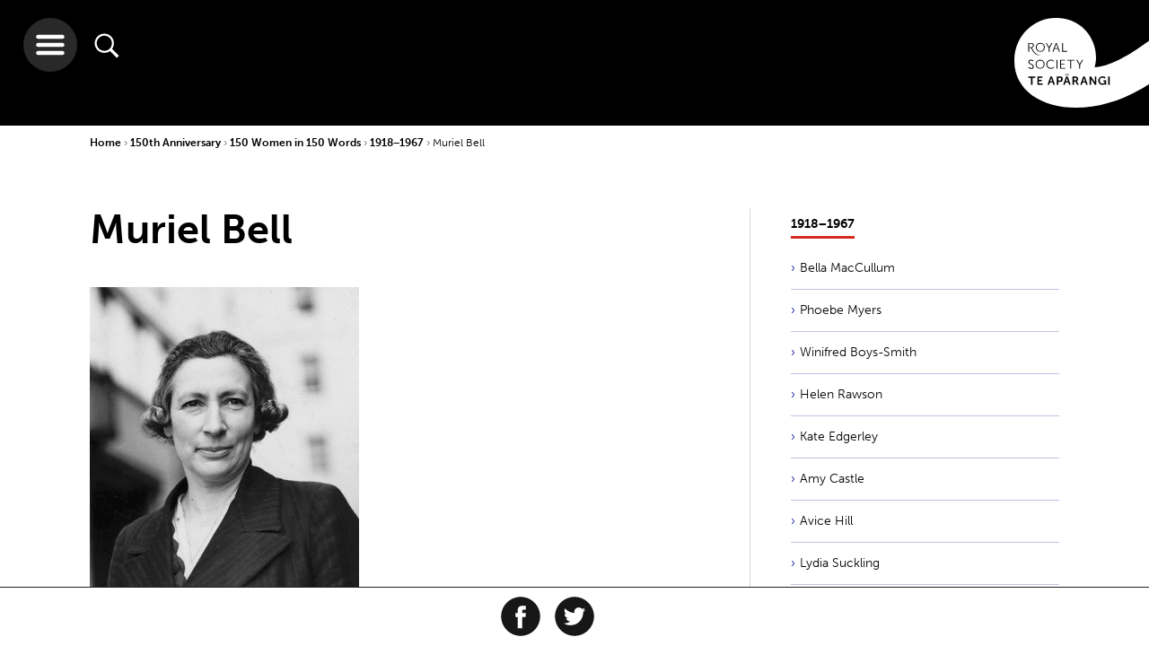

--- FILE ---
content_type: text/html; charset=utf-8
request_url: https://www.royalsociety.org.nz/150th-anniversary/150-women-in-150-words/1918-1967/muriel-bell/
body_size: 9981
content:

    <!-- cached header --><!doctype html>
<html class="no-js" lang="">
    <head>

        <base href="https://www.royalsociety.org.nz/">
            <meta http-equiv="X-UA-Compatible" content="IE=edge">
            <meta name="viewport" content="width=device-width,initial-scale=1">
            <meta charset="utf-8">
            <title>Muriel Bell</title>
            <link rel="SHORTCUT ICON" href="/favicon.ico">
            <meta name="robots" content="all, index, follow">
            <meta name="googlebot" content="all, index, follow">
            <meta name="rights" content="Royal Society Te Apārangi">
            <meta name="created" content="20182826">
            <!--[if lt IE 9]>
                <script src="//html5shiv.googlecode.com/svn/trunk/html5.js"></script>
            <![endif]-->
                
            <meta name="description" content="Nutritionist and medical researcher (1898-1974)">
            <meta property="og:title" content="Muriel Bell">
            <meta property="og:type" content="website">
            <meta property="og:url" content="https://www.royalsociety.org.nz/150th-anniversary/150-women-in-150-words/1918-1967/muriel-bell/">
            <meta property="og:site_name" content="Royal Society Te Apārangi">
            <meta property="og:description" content="Nutritionist and medical researcher (1898-1974)">
            <meta property="og:image" content="https://www.royalsociety.org.nz/assets/ContentHeroImages/murielbell.jpg">
<link rel="icon" type="image/png" sizes="32x32" href="https://www.royalsociety.org.nz/assets/Uploads/logoBandTransparentSquareNoWriting__ScaleWidthWzMyXQ.png">
<link rel="apple-touch-icon" type="image/png" sizes="32x32" href="https://www.royalsociety.org.nz/assets/Uploads/logoBandTransparentSquareNoWriting__ScaleWidthWzMyXQ.png">
<link rel="icon" type="image/png" sizes="128x128" href="https://www.royalsociety.org.nz/assets/Uploads/logoBandTransparentSquareNoWriting__ScaleWidthWzEyOF0.png">
<link rel="apple-touch-icon" type="image/png" sizes="128x128" href="https://www.royalsociety.org.nz/assets/Uploads/logoBandTransparentSquareNoWriting__ScaleWidthWzEyOF0.png">
<link rel="icon" type="image/png" sizes="144x144" href="https://www.royalsociety.org.nz/assets/Uploads/logoBandTransparentSquareNoWriting__ScaleWidthWzE0NF0.png">
<link rel="apple-touch-icon" type="image/png" sizes="144x144" href="https://www.royalsociety.org.nz/assets/Uploads/logoBandTransparentSquareNoWriting__ScaleWidthWzE0NF0.png">
<link rel="icon" type="image/png" sizes="310x310" href="https://www.royalsociety.org.nz/assets/Uploads/logoBandTransparentSquareNoWriting__ScaleWidthWzMxMF0.png">
<link rel="apple-touch-icon" type="image/png" sizes="310x310" href="https://www.royalsociety.org.nz/assets/Uploads/logoBandTransparentSquareNoWriting__ScaleWidthWzMxMF0.png">
        <!-- https://helpx.adobe.com/typekit/using/content-security-policy.html -->
        <!--<meta http-equiv="Content-Security-Policy" content="default-src 'self' *.radionz.co.nz; script-src 'self' 'sha256-5kMb497w7ItxXRHeDONhgk1HOjOqzAVeP4/0KPiMW0Y=' 'sha256-9g3/5tK7TVEOKjpR2drHlVUOymcGU+GKzMMtYimN6Iw=' graph.facebook.com count-server.sharethis.com use.typekit.net platform-api.sharethis.com buttons-config.sharethis.com www.google-analytics.com www.google.com www.gstatic.com; style-src 'self' 'unsafe-inline' use.typekit.net; font-src 'self' use.typekit.net fonts.typekit.net; img-src 'self' p.typekit.net www.google-analytics.com *.evbuc.com; connect-src 'self' l.sharethis.com performance.typekit.net; frame-src www.google.com player.vimeo.com youtube.com *.radionz.co.nz;">-->

        <script src="https://use.typekit.net/euo0upv.js"></script>
        <script>try{Typekit.load({ async: true });}catch(e){}</script>

        <link href="https://fonts.googleapis.com/css?family=Noto+Serif:400,400i,700,700i&amp;subset=latin-ext" rel="stylesheet">

        <link href="/resources/themes/royalsoc_dist/app.css?x=1574819237" rel="stylesheet" type="text/css"  />



        <!--[if lt IE 9]>
            <script type="text/javascript" src="https://www.royalsociety.org.nz//resources/themes/royalsoc/js/vendor/min/respond.min.js"></script>
            <link rel="stylesheet" href="https://www.royalsociety.org.nz//resources/themes/royalsoc/css/ie8.css">
            <script type="text/javascript" src="https://www.royalsociety.org.nz//resources/themes/royalsoc/js/vendor/min/jquery-1.12.4.min.js"></script>

            <script type="text/javascript">
                var jQuery_1_12_4 = $.noConflict(true);
            </script>

            <script type="text/javascript" src="https://www.royalsociety.org.nz//resources/themes/royalsoc/js/ie8.js"></script>
        <![endif]-->

        
        <script type="text/javascript" src="//platform-api.sharethis.com/js/sharethis.js#property=58eb0200f888ef001217b0e5&product=inline-share-buttons" async></script>
        
        


    </head>





    <body class="wrap">

    <header id="site-header">
    
    <img class="print-logo" src="/resources/themes/royalsoc_dist/img/navigation/main-print-logo-high-dpi-sml.png"/>
    <a href="/" class="logo-holder">
        
            <svg xmlns="http://www.w3.org/2000/svg" viewBox="0 0 150.26 100.37">
                <use xlink:href="/resources/themes/royalsoc_dist/symbols/svg-symbols.svg#logo"/>
            </svg>
        
    </a>

    <div class="buttons">
        <button class="hamburger">
            <svg xmlns="http://www.w3.org/2000/svg" viewBox="0 0 32 32">
                <use xlink:href="/resources/themes/royalsoc_dist/symbols/svg-symbols.svg#hamburger-icon"/>
            </svg>
        </button>
        <button class="search">
            <svg xmlns="http://www.w3.org/2000/svg" viewBox="0 0 512 512">
                <use xlink:href="/resources/themes/royalsoc_dist/symbols/svg-symbols.svg#search-icon"/>
            </svg>
        </button>
    </div>


    

    

</header>

<div class="search-wrapper">
    <button class="close-hamburger">
        <svg xmlns="http://www.w3.org/2000/svg" viewBox="0 0 44.89 44.89">
            <use xlink:href="/resources/themes/royalsoc_dist/symbols/svg-symbols.svg#close-icon"/>
        </svg>
    </button>

    <div class="search-container">
        
    <form id="Form_RoyalSearchForm" action="/search-results/RoyalSearchForm" method="get" enctype="application/x-www-form-urlencoded" class="searchForm">

    
        <input type="text" name="Search" class="text search" id="Form_RoyalSearchForm_Search" placeholder="please enter search term" />
    
        <input type="hidden" name="From" value="1751" class="hidden" id="Form_RoyalSearchForm_From" />
    
    
        
                <button type="submit" name="action_goSearch" value="Go" class="action search-active" id="Form_RoyalSearchForm_action_goSearch">
                    <svg xmlns="http://www.w3.org/2000/svg" viewBox="0 0 512 512">
                        <use xlink:href="/resources/themes/royalsoc_dist/symbols/svg-symbols.svg#search-icon"/>
                    </svg>
                </button>
        
    
    <h3>Explore as a</h3>
    <!-- need to be submitted with above form -->
    <input class="vistorstatus" id="firstvs" type="radio" name="vistorstatus" value="audience:researchers"/>
    <label for="firstvs">Researcher</label>
    <input class="vistorstatus" id="secondvs" type="radio" name="vistorstatus" value="audience:teachersandstudents"/>
    <label for="secondvs">Student or Teacher</label>
    <input class="vistorstatus" checked="checked" id="thirdvs" type="radio" name="vistorstatus" value="audience:all"/>
    <label for="thirdvs">Member of public</label>

    </form>


    </div>
</div>


<div class="nav-wrapper">
    <button class="close-hamburger">
        <svg xmlns="http://www.w3.org/2000/svg" viewBox="0 0 44.89 44.89">
            <use xlink:href="/resources/themes/royalsoc_dist/symbols/svg-symbols.svg#close-icon"/>
        </svg>
    </button>

    <a href="/" class="logo-holder">
        
        <svg xmlns="http://www.w3.org/2000/svg" viewBox="0 0 150.26 100.37" id="mobile">
            <use xlink:href="/resources/themes/royalsoc_dist/symbols/svg-symbols.svg#logo-inverse"/>
        </svg>
    </a>


    <div class="clear"></div>

    <div class="nav-container">
        <ul class="nav-links">
            <li class="parent md-col-6 lrg-col-4"><a class="inactive" href="/who-we-are/">Who we are</a><div class="arrow-container">
            <span class="arrow-head"></span>
            <span class="arrow-line"></span>
            </div><ul class="children"><li class="child"><a href="/who-we-are/our-role/">Our role</a></li><li class="child"><a href="/who-we-are/our-people/">Our people</a></li><li class="child"><a href="/who-we-are/our-history/">Our history</a></li><li class="child"><a href="/who-we-are/our-strategy/">Our strategy</a></li><li class="child"><a href="/who-we-are/our-act/">Our Act</a></li><li class="child"><a href="/who-we-are/our-rules-and-codes/">Our rules and codes</a></li><li class="child"><a href="/who-we-are/our-reports/">Our reports</a></li><li class="child"><a href="/who-we-are/our-name/">Our name</a></li><li class="child"><a href="/who-we-are/our-structure/">Our structure</a></li><li class="child"><a href="/who-we-are/contact-us/">Contact us</a></li></ul></li><li class="parent md-col-6 lrg-col-4"><a class="inactive" href="/what-we-do/">What we do</a><div class="arrow-container">
            <span class="arrow-head"></span>
            <span class="arrow-line"></span>
            </div><ul class="children"><li class="child"><a href="/what-we-do/our-expert-advice/">Our expert advice</a></li><li class="child"><a href="/what-we-do/funds-and-opportunities/">Our funds and opportunities</a></li><li class="child"><a href="/what-we-do/medals-and-awards/">Our medals and awards</a></li><li class="child"><a href="/what-we-do/research-practice/">Research practice</a></li><li class="child"><a href="/what-we-do/supporting-teaching-and-learning/">Supporting teaching and learning</a></li><li class="child"><a href="/what-we-do/our-facilities-hire/">Our facilities hire</a></li><li class="child"><a href="/what-we-do/supporting-international-research-collaboration/">Supporting international research collaboration</a></li><li class="child"><a href="/what-we-do/our-journals/">Our journals</a></li></ul></li><li class="parent md-col-6 lrg-col-4"><a class="inactive" href="/whats-happening/">What's happening</a><div class="arrow-container">
            <span class="arrow-head"></span>
            <span class="arrow-line"></span>
            </div><ul class="children"><li class="child"><a href="/whats-happening/subscribe/">Subscribe</a></li><li class="child"><a href="/whats-happening/alert-newsletter/">Alert newsletter</a></li><li class="child"><a href="/whats-happening/videos-of-our-talks/">Videos of our talks</a></li></ul><ul class="children"><li class="child"><a href="/expert-perspectives/">Expert Perspectives</a></li><li class="child"><a href="/news/">News</a></li><li class="child"><a href="/events/">Events</a></li></ul></li><li class="parent md-col-6 lrg-col-4"><a class="inactive" href="/major-issues-and-projects/">Major issues & projects</a><div class="arrow-container">
            <span class="arrow-head"></span>
            <span class="arrow-line"></span>
            </div><ul class="children"><li class="child"><a href="/major-issues-and-projects/gene-technology/">Gene Technology</a></li><li class="child"><a href="/major-issues-and-projects/alcohol-and-cancer/">Alcohol and Cancer</a></li><li class="child"><a href="/major-issues-and-projects/fair-futures/">Te Tapeke Fair Futures</a></li><li class="child"><a href="/major-issues-and-projects/plastics/">Plastics in the Environment</a></li><li class="child"><a href="/major-issues-and-projects/blue-light-aotearoa/">Blue light Aotearoa</a></li><li class="child"><a href="/major-issues-and-projects/gene-editing-in-aotearoa/">Gene editing in Aotearoa</a></li><li class="child"><a href="/major-issues-and-projects/climate-change-and-new-zealand/">Climate change and New Zealand</a></li></ul></li><li class="parent md-col-6 lrg-col-4"><a class="inactive" href="/expert-perspectives/">Expert Perspectives</a><div class="arrow-container">
            <span class="arrow-head"></span>
            <span class="arrow-line"></span>
            </div><ul class="children"><li class="child"><a href="/expert-perspectives/navigating-challenges-to-science-and-research/">Navigating challenges to science and research</a></li><li class="child"><a href="/expert-perspectives/predator-free-by-2050/">Predator Free by 2050</a></li><li class="child"><a href="/expert-perspectives/changing-demographics/">Changing demographics</a></li><li class="child"><a href="/expert-perspectives/child-health-and-wellbeing/">Child health and wellbeing</a></li><li class="child"><a href="/expert-perspectives/psilocybin/">Psilocybin as a mental health treatment</a></li></ul></li><li class="parent md-col-6 lrg-col-4"><a class="inactive" href="/join-us/">Join us</a><div class="arrow-container">
            <span class="arrow-head"></span>
            <span class="arrow-line"></span>
            </div><ul class="children"><li class="child"><a href="/join-us/friends/">Join as a Friend</a></li><li class="child"><a href="/join-us/members/">Join as a Member</a></li></ul></li><li class="parent md-col-6 lrg-col-4"><a class="inactive" href="/early-career-researcher-forum/">Early career researchers</a><div class="arrow-container">
            <span class="arrow-head"></span>
            <span class="arrow-line"></span>
            </div><ul class="children"><li class="child"><a href="/early-career-researcher-forum/about-ecr-forum/">About the ECR Forum</a></li><li class="child"><a href="/early-career-researcher-forum/committee-members/"> Forum Committee Members</a></li><li class="child"><a href="/early-career-researcher-forum/whitinga/">Te Whitinga mai o te rā</a></li></ul></li><li class="parent md-col-6 lrg-col-4"><a class="inactive" href="/orcid-in-new-zealand/">ORCID in New Zealand</a><div class="arrow-container">
            <span class="arrow-head"></span>
            <span class="arrow-line"></span>
            </div><ul class="children"><li class="child"><a href="/orcid-in-new-zealand/new-zealand-orcid-consortium/">New Zealand ORCID Consortium</a></li><li class="child"><a href="/orcid-in-new-zealand/what-is-orcid/">What is ORCID?</a></li></ul></li><li class="parent md-col-6 lrg-col-4"><a class="inactive" href="/news/">News</a><div class="arrow-container">
            <span class="arrow-head"></span>
            <span class="arrow-line"></span>
            </div></li><li class="parent md-col-6 lrg-col-4"><a class="inactive" href="/events/">Events</a><div class="arrow-container">
            <span class="arrow-head"></span>
            <span class="arrow-line"></span>
            </div></li><li class="parent md-col-6 lrg-col-4"><a class="inactive" href="/research/">Research Updates</a><div class="arrow-container">
            <span class="arrow-head"></span>
            <span class="arrow-line"></span>
            </div></li><li class="parent md-col-6 lrg-col-4"><a class="inactive" href="/sitemap/">Sitemap</a><div class="arrow-container">
            <span class="arrow-head"></span>
            <span class="arrow-line"></span>
            </div></li>
        </ul>
    </div>
</div>



    <main class="content">

        <div class="container">
            <div class="breadcrumbs">
 <a class="bc-parent" href="">Home </a>


	
		
			<a href="/150th-anniversary/" class="bc-parent">150th Anniversary </a>
		
	
		
			<a href="/150th-anniversary/150-women-in-150-words/" class="bc-parent">150 Women in 150 Words </a>
		
	
		
			<a href="/150th-anniversary/150-women-in-150-words/1918-1967/" class="bc-parent">1918−1967 </a>
		
	
		
			<a class="bc-active" >Muriel Bell </a>
		
	

</div>
        </div>

        
    
        <div id="share-this" class="social-icons clearfix">
            <h4>Share our content</h4>

            <div class="share-this-inner">

                <a href="https://www.facebook.com/sharer/sharer.php?u=https%3A%2F%2Fwww.royalsociety.org.nz%2F150th-anniversary%2F150-women-in-150-words%2F1918-1967%2Fmuriel-bell%2F&amp;t=Muriel%20Bell" onclick="window.open('https://www.facebook.com/sharer/sharer.php?u=https%3A%2F%2Fwww.royalsociety.org.nz%2F150th-anniversary%2F150-women-in-150-words%2F1918-1967%2Fmuriel-bell%2F&amp;t=Muriel%20Bell' ,'facebook-share-dialog','width=626,height=436');return false;">
                    <svg xmlns="http://www.w3.org/2000/svg" viewBox="0 0 64 64" id="facebook-icon-outer">
                        <use xlink:href="/resources/themes/royalsoc_dist/symbols/svg-symbols.svg#facebook-icon"/>
                    </svg>
                </a>

                <a href="https://twitter.com/intent/tweet?source=https%3A%2F%2Fwww.royalsociety.org.nz%2F150th-anniversary%2F150-women-in-150-words%2F1918-1967%2Fmuriel-bell%2F&amp;text=Muriel%20Bell%3A+https%3A%2F%2Fwww.royalsociety.org.nz%2F150th-anniversary%2F150-women-in-150-words%2F1918-1967%2Fmuriel-bell%2F" onclick="window.open('https://twitter.com/intent/tweet?source=https%3A%2F%2Fwww.royalsociety.org.nz%2F150th-anniversary%2F150-women-in-150-words%2F1918-1967%2Fmuriel-bell%2F&amp;text=Muriel%20Bell%3A+https%3A%2F%2Fwww.royalsociety.org.nz%2F150th-anniversary%2F150-women-in-150-words%2F1918-1967%2Fmuriel-bell%2F','facebook-share-dialog','width=626,height=436');return false;">
                    <svg xmlns="http://www.w3.org/2000/svg" viewBox="0 0 64 64" id="twitter-icon-outer">
                        <use xlink:href="/resources/themes/royalsoc_dist/symbols/svg-symbols.svg#twitter-icon"/>
                    </svg>
                </a>

                
                <div class="sharethis-inline-share-buttons"></div>
                
            </div>
        </div>
    



        <div class="container">

            <div class="content-wrapper md-col-8">
                

                

                <h1 class="page-heading">Muriel Bell</h1>

                <!-- OPTIONAL CONTENT IMAGE HERE -->
                
                    <div class="content-image">
                        <picture>
    
    <source srcset="/assets/ContentHeroImages/murielbell__ScaleMaxWidthWzMyMF0.jpg" media="(max-width: 320px)">
    <source srcset="/assets/ContentHeroImages/murielbell__ScaleMaxWidthWzQwMF0.jpg" media="(max-width: 400px)">
    
    <source srcset="/assets/ContentHeroImages/murielbell__ScaleMaxWidthWzc2OF0.jpg" media="(max-width: 768px)">
    
    <source srcset="/assets/ContentHeroImages/murielbell__ScaleMaxWidthWzY5MF0.jpg">
    
    <img src="/assets/ContentHeroImages/murielbell__ScaleMaxWidthWzY5MF0.jpg" class="img-responsive">
</picture>

    <div class= "HeroImageText" >
    
        Muriel Emma Bell. New Zealand Free Lance : Photographic prints and negatives. Ref: PAColl-6388-52. Alexander Turnbull Library, Wellington, New Zealand. /records/22452876
    
    </div>


                        
                    </div>
                
                <!-- OPTIONAL INTRO TEXT HERE (IF INTRO TEXT EXISTS) -->
                
                    <div class="intro-content typography">
                        <p>Nutritionist and medical researcher (1898-1974)</p>
                    </div>
                
                <!-- OPTIONAL INTRO TEXT HERE (IF INTRO TEXT EXISTS) -->
                
                    <div class="user-content typography">
                        <p>“Battle-axe Bell”, as she was known for her campaign to add fluoride to drinking water in the 1950s, was the first woman to receive a medical doctorate from the University of Otago in 1926. Muriel Bell dedicated her life to public health, travelling to London to research vitamins, surveying the diets of New Zealanders and campaigning for free milk in schools for children.<sup>1</sup> Bell lectured in physiology and experimental pharmacology at the University of Otago’s medical school, then, after providing nutritional advice during the Second World War (such as in favour of rose-hip syrup), she was appointed New Zealand’s first nutrition officer in the Department of Public Health. <br><br>Bell became the Royal Society Te Apārangi's fourth female Fellow in 1952<sup>2</sup> and received a host of other honours including an honorary doctorate from the University of Otago in 1968, for her “unexampled energy” in making research available for common benefit. Her energy was long lived. When she died, an article on the karaka berry was found in her typewriter.<sup>3</sup></p><p><strong>References</strong>:</p><p>1. Veronika Meduna and Rebecca Priestley, ‘Atoms, Dinosaurs &amp; DNA: 68 Great New Zealand Scientists’, New Zealand Science Review 65 (2008).<br><br>2. John E. Martin, Illuminating Our World: 150 Years of the Royal Society Te Apārangi, 2017, p. 80.</p><p>3. New Zealand Ministry for Culture and Heritage Te Manatu Taonga, ‘Bell, Muriel Emma’, Web page, accessed 18 September 2017, /en/biographies/4b21/bell-muriel-emma.</p><p><em>This profile is part of the series&nbsp;<a href="/150th-anniversary/150-women-in-150-words/">150 Women in 150 Words</a>&nbsp;that celebrates&nbsp;women’s contributions to expanding knowledge in New Zealand, running as part of our&nbsp;<a href="/150th-anniversary/" target="_blank">150th Anniversary</a>. </em></p>
                        
                        
                    </div>
                
                

                
                
            </div>

            <div class="lrg-col-4 md-col-3 side-right">
    




    





<div class="related-pages siblings long-list">
    <h2><a href="/150th-anniversary/150-women-in-150-words/1918-1967/"><span>1918−1967</span></a></h2>
    <ul>
        <li class="related-page-tile odd tile-color-fill link">
    <a href="/150th-anniversary/150-women-in-150-words/1918-1967/bella-maccullum/"  class="related-page-link">Bella MacCullum</a>
    <div class="arrow-container">
        <span class="arrow-head"></span>
        <span class="arrow-line"></span>
    </div>
</li>
<li class="related-page-tile even tile-color-fill link">
    <a href="/150th-anniversary/150-women-in-150-words/1918-1967/phoebe-myers/"  class="related-page-link">Phoebe Myers</a>
    <div class="arrow-container">
        <span class="arrow-head"></span>
        <span class="arrow-line"></span>
    </div>
</li>
<li class="related-page-tile odd tile-color-fill link">
    <a href="/150th-anniversary/150-women-in-150-words/1918-1967/winifred-boys-smith/"  class="related-page-link">Winifred Boys-Smith</a>
    <div class="arrow-container">
        <span class="arrow-head"></span>
        <span class="arrow-line"></span>
    </div>
</li>
<li class="related-page-tile even tile-color-fill link">
    <a href="/150th-anniversary/150-women-in-150-words/1918-1967/helen-rawson/"  class="related-page-link">Helen Rawson</a>
    <div class="arrow-container">
        <span class="arrow-head"></span>
        <span class="arrow-line"></span>
    </div>
</li>
<li class="related-page-tile odd tile-color-fill link">
    <a href="/150th-anniversary/150-women-in-150-words/1918-1967/kate-edgerley/"  class="related-page-link">Kate Edgerley</a>
    <div class="arrow-container">
        <span class="arrow-head"></span>
        <span class="arrow-line"></span>
    </div>
</li>
<li class="related-page-tile even tile-color-fill link">
    <a href="/150th-anniversary/150-women-in-150-words/1918-1967/amy-castle/"  class="related-page-link">Amy Castle</a>
    <div class="arrow-container">
        <span class="arrow-head"></span>
        <span class="arrow-line"></span>
    </div>
</li>
<li class="related-page-tile odd tile-color-fill link">
    <a href="/150th-anniversary/150-women-in-150-words/1918-1967/avice-hill/"  class="related-page-link">Avice Hill</a>
    <div class="arrow-container">
        <span class="arrow-head"></span>
        <span class="arrow-line"></span>
    </div>
</li>
<li class="related-page-tile even tile-color-fill link">
    <a href="/150th-anniversary/150-women-in-150-words/1918-1967/lydia-suckling/"  class="related-page-link">Lydia Suckling    </a>
    <div class="arrow-container">
        <span class="arrow-head"></span>
        <span class="arrow-line"></span>
    </div>
</li>
<li class="related-page-tile odd tile-color-fill link">
    <a href="/150th-anniversary/150-women-in-150-words/1918-1967/mary-sutherland/"  class="related-page-link">Mary Sutherland</a>
    <div class="arrow-container">
        <span class="arrow-head"></span>
        <span class="arrow-line"></span>
    </div>
</li>
<li class="related-page-tile even tile-color-fill link">
    <a href="/150th-anniversary/150-women-in-150-words/1918-1967/marjorie-mestayer/"  class="related-page-link">Marjorie Mestayer</a>
    <div class="arrow-container">
        <span class="arrow-head"></span>
        <span class="arrow-line"></span>
    </div>
</li>
<li class="related-page-tile odd tile-color-fill link">
    <a href="/150th-anniversary/150-women-in-150-words/1918-1967/kathleen-curtis/"  class="related-page-link">Kathleen Curtis</a>
    <div class="arrow-container">
        <span class="arrow-head"></span>
        <span class="arrow-line"></span>
    </div>
</li>
<li class="related-page-tile even tile-color-fill link">
    <a href="/150th-anniversary/150-women-in-150-words/1918-1967/agnes-blackie/"  class="related-page-link">Agnes Blackie</a>
    <div class="arrow-container">
        <span class="arrow-head"></span>
        <span class="arrow-line"></span>
    </div>
</li>
<li class="related-page-tile odd tile-color-fill link">
    <a href="/150th-anniversary/150-women-in-150-words/1918-1967/winifred-betts/"  class="related-page-link">Winifred Betts</a>
    <div class="arrow-container">
        <span class="arrow-head"></span>
        <span class="arrow-line"></span>
    </div>
</li>
<li class="related-page-tile even tile-color-fill link">
    <a href="/150th-anniversary/150-women-in-150-words/1918-1967/flora-murray/"  class="related-page-link">Flora Murray</a>
    <div class="arrow-container">
        <span class="arrow-head"></span>
        <span class="arrow-line"></span>
    </div>
</li>
<li class="related-page-tile odd tile-color-fill link">
    <a href="/150th-anniversary/150-women-in-150-words/1918-1967/jean-struthers/"  class="related-page-link">Jean Struthers</a>
    <div class="arrow-container">
        <span class="arrow-head"></span>
        <span class="arrow-line"></span>
    </div>
</li>
<li class="related-page-tile even tile-color-fill link">
    <a href="/150th-anniversary/150-women-in-150-words/1918-1967/perrine-moncrieff/"  class="related-page-link">Pérrine Moncrieff</a>
    <div class="arrow-container">
        <span class="arrow-head"></span>
        <span class="arrow-line"></span>
    </div>
</li>
<li class="related-page-tile odd tile-color-fill current">
    <a href="/150th-anniversary/150-women-in-150-words/1918-1967/muriel-bell/"  class="related-page-link">Muriel Bell</a>
    <div class="arrow-container">
        <span class="arrow-head"></span>
        <span class="arrow-line"></span>
    </div>
</li>
<li class="related-page-tile even tile-color-fill link">
    <a href="/150th-anniversary/150-women-in-150-words/1918-1967/marguerite-crookes/"  class="related-page-link">Marguerite Crookes </a>
    <div class="arrow-container">
        <span class="arrow-head"></span>
        <span class="arrow-line"></span>
    </div>
</li>

        
            <li class="related-page-tile odd tile-color-fill section">
    <a href="/150th-anniversary/150-women-in-150-words/1918-1967/"  class="related-page-link">See full list</a>
    <div class="arrow-container">
        <span class="arrow-head"></span>
        <span class="arrow-line"></span>
    </div>
</li>

        
    </ul>
</div>





    <div class="related-pages current-like-page short-list">
    
        <a href="marsden-at-30">
            <ul>
                <li
                    class="related-page-tile odd tile-color-fill  "
                    
                        style="background-image: url(/assets/Uploads/Marsden-Fund-30-website-circle-image-v7.png);"
                    
                >
                    <div class="related-page-link">
                        <span class="lstitle" href="#">Marsden at 30</span>
                        <hr />
                        <span class="lstext" href="#"></span>
                    </div>
                    <div class="arrow-container longer-arrow">
                        <span class="arrow-head"></span>
                        <span class="arrow-line"></span>
                    </div>
                </li>
            </ul>
        </a>
    
    </div>



</div>


        </div>

    </main>







<div id="contactModal" class="modal fade" role="dialog">
    <div class="modal-dialog">

        <!-- Modal content-->
        <div class="modal-content">

            <button type="button" class="close" data-dismiss="modal">
                <div class="close-button" data-dismiss="modal">
                </div>
            </button>
            <div class="modal-body typography">
                
    <h2>Contact us</h2>
    
        <p>General enquiries: +64 4 472 7421 | <a href="mailto:enquiries@royalsociety.org.nz?subject=Contact%20us%20question">enquiries@royalsociety.org.nz</a>&nbsp;| PO Box 598, Wellington 6140</p><p>View more on how to&nbsp;<a rel="noopener" href="/who-we-are/contact-us/" target="_blank">contact us</a>&nbsp;or use this form to send us an email.&nbsp;</p>
    
    <form id="Form_ContactForm" action="/150th-anniversary/150-women-in-150-words/1918-1967/muriel-bell/ContactForm/" method="post" enctype="application/x-www-form-urlencoded">
        
            
            <p id="Form_ContactForm_error" class="message " style="display: none"></p>
            

            <fieldset>
                
                
                    <div id="Form_ContactForm_FirstName_Holder" class="field text fn required-field">
	<label class="left" for="Form_ContactForm_FirstName">First name</label>
	<div class="middleColumn">
		<input type="text" name="FirstName" class="text fn required-field" id="Form_ContactForm_FirstName" placeholder="First Name" required="required" />
	</div>
	
	
	
</div>

                
                    <div id="Form_ContactForm_LastName_Holder" class="field text ln required-field">
	<label class="left" for="Form_ContactForm_LastName">Last name</label>
	<div class="middleColumn">
		<input type="text" name="LastName" class="text ln required-field" id="Form_ContactForm_LastName" placeholder="Last Name" required="required" />
	</div>
	
	
	
</div>

                
                    <div id="Form_ContactForm_Email_Holder" class="field email text em required-field">
	<label class="left" for="Form_ContactForm_Email">Email</label>
	<div class="middleColumn">
		<input type="email" name="Email" class="email text em required-field" id="Form_ContactForm_Email" placeholder="Email address" required="required" />
	</div>
	
	
	
</div>

                
                    <div id="Form_ContactForm_TopicSelect_Holder" class="field dropdown">
	<label class="left" for="Form_ContactForm_TopicSelect">Select Topic ...</label>
	<div class="middleColumn">
		<select name="TopicSelect" class="dropdown" id="Form_ContactForm_TopicSelect">

	<option value="1"
		
		
		>General
	</option>

	<option value="2"
		
		
		>Venue and Events Facilities Hire
	</option>

	<option value="3"
		
		
		>Media
	</option>

	<option value="4"
		
		
		>Events organised by Royal Society Te Apārangi
	</option>

	<option value="5"
		
		
		>Membership &amp; Friends
	</option>

	<option value="6"
		
		
		>Marsden Fund
	</option>

	<option value="7"
		
		
		>Rutherford Discovery Fellowships
	</option>

	<option value="8"
		
		
		>Rutherford Foundation Trust
	</option>

	<option value="9"
		
		
		>James Cook Research Fellowships
	</option>

	<option value="10"
		
		
		>International Funding
	</option>

	<option value="11"
		
		
		>International Unions
	</option>

	<option value="12"
		
		
		>Research Funding
	</option>

	<option value="13"
		
		
		>Teacher Programmes
	</option>

	<option value="14"
		
		
		>CREST and Education Resources
	</option>

	<option value="15"
		
		
		>Secondary School Programmes
	</option>

	<option value="16"
		
		
		>Medals and Awards
	</option>

	<option value="17"
		
		
		>Fellows, Companions, Academy 
	</option>

	<option value="18"
		
		
		>Journals
	</option>

	<option value="19"
		
		
		>Expert Advice
	</option>

	<option value="20"
		
		
		>ORCID
	</option>

	<option value="21"
		
		
		>Early Career Researchers
	</option>

	<option value="22"
		
		
		>Vacancies
	</option>

	<option value="23"
		
		
		>Technical 
	</option>

</select>
	</div>
	
	
	
</div>

                
                    <div id="Form_ContactForm_Message_Holder" class="field textarea mg required-field">
	<label class="left" for="Form_ContactForm_Message">Message</label>
	<div class="middleColumn">
		<textarea name="Message" class="textarea mg required-field" id="Form_ContactForm_Message" placeholder="Your message..." required="required" rows="5" cols="20"></textarea>
	</div>
	
	
	
</div>

                
                    <div id="Form_ContactForm_HoneyPot_Holder" class="field text honeypot form-group--no-label">
	
	<div class="middleColumn">
		<input type="text" name="HoneyPot" class="text honeypot form-group--no-label" id="Form_ContactForm_HoneyPot" />
	</div>
	
	
	
</div>

                
                    <input type="hidden" name="SecurityID" value="db8449f549b3d263b64d75ff63d5c7b6ba8b64ca" class="hidden" id="Form_ContactForm_SecurityID" />
                
                    <div id="Form_ContactForm_Captcha_Holder" class="field recaptcha form-group--no-label">
	
	<div class="middleColumn">
		<div class="g-recaptcha" id="Captcha" data-sitekey="6Lc7proUAAAAAP0Z1-HHF-q1QLjVnKWYkc8kx6P3" ></div>
	</div>
	
	
	
</div>

                
                <div class="clear"><!-- --></div>
            </fieldset>

            
            <div class="Actions button-outer">
                
                    <input type="submit" name="action_submitContact" value="Send" class="action button" id="Form_ContactForm_action_submitContact" />
                
            </div>
            
        
    </form>


            </div>
            <div class="clear"></div>
        </div>
    </div>
</div>



    <!-- cached footer -->        <div class="clear"></div>
        <footer id="site-footer">

    <div class="row  clearfix">

        <div class="container">
            <div class="first-col">
                
                    <h3>
                        Royal Society Te Apārangi
                    </h3>
                    <div>
                        <address>
                            <p>11 Turnbull St<br>Thorndon, Wellington 6011<br>Aotearoa - New Zealand</p>
                        </address>
                    </div>

                

                
                    <div class="contact-link contact-us">
                        <svg xmlns="http://www.w3.org/2000/svg" viewBox="0 0 139 139">
                            <use xlink:href="/resources/themes/royalsoc_dist/symbols/svg-symbols.svg#mail-icon"/>
                        </svg>
                        <a href="/who-we-are/contact-us/" data-toggle="modal" data-target="#contactModal" data-remote="false" id="contact-us-pop-up">Contact us</a>
                    </div>
                

                
                    <div class="contact-link">
                        <svg xmlns="http://www.w3.org/2000/svg" viewBox="0 0 139 139" class="phone">
                            <use xlink:href="/resources/themes/royalsoc_dist/symbols/svg-symbols.svg#phone-icon"/>
                        </svg>
                        <a href="tel:+6444727421">+64 4 472 7421</a>
                    </div>
                

                <div class="contact-link">
                    <svg xmlns="http://www.w3.org/2000/svg" viewBox="0 0 50 80" class="directions">
                        <use xlink:href="/resources/themes/royalsoc_dist/symbols/svg-symbols.svg#location-icon"/>
                    </svg>
                    <a href="https://goo.gl/maps/qatQ4NSqM892"  target="_blank">Directions</a>
                </div>
            </div>
            <div class="second-col">
                <ul>

                    
                        <li class="footer-link">
                            <div class="arrow-container">
    <span class="arrow-head"></span>
    <span class="arrow-line"></span>
</div>

                            <a href="/donate/">Support us</a>
                        </li>
                    

                    
                        <li class="footer-link">
                            <div class="arrow-container">
    <span class="arrow-head"></span>
    <span class="arrow-line"></span>
</div>

                            <a href="/join-us/">Join as Member or Friend</a>
                        </li>
                    

                    
                        <li class="footer-link">
                            <div class="arrow-container">
    <span class="arrow-head"></span>
    <span class="arrow-line"></span>
</div>

                            <a href="/what-we-do/our-facilities-hire/">Hire meeting facilities</a>
                        </li>
                    

                    
                        <li class="footer-link">
                            <div class="arrow-container">
    <span class="arrow-head"></span>
    <span class="arrow-line"></span>
</div>

                            <a href="/who-we-are/our-people/our-vacancies/">Work with us</a>
                        </li>
                    

                </ul>
            </div>

            <div class="third-col">
                
                    <a href="/whats-happening/subscribe/" id="newsletter-button">Sign up to newsletters</a>
                
                <div class="tagline-footer">
                    <svg xmlns="http://www.w3.org/2000/svg" viewBox="0 0 175.72 20" class="tagline">
                        <use xlink:href="/resources/themes/royalsoc_dist/symbols/svg-symbols.svg#logo-tagline"/>
                    </svg>
                </div>
            </div>



            <div class="fourth-col">

                
                    <div id="anniversary-logo">
                        <a href="/150th-anniversary/">
                            <img src="/resources/themes/royalsoc_dist/img/150th-logo-black-bg-large-transparent.png" alt="150 Years of Discovery"/>
                        </a>
                    </div>
                

                <div class="social-icons follow-us clearfix">
                    <h5>Follow us</h5>
                    
                        <a href="https://www.facebook.com/RoyalSocietyNZ">
                            <svg version="1.1" viewBox="0 0 50 50" xmlns="http://www.w3.org/2000/svg">
<g fill="none" fill-rule="evenodd">
<g fill="#000">
<path d="m25 50c13.807 0 25-11.193 25-25s-11.193-25-25-25-25 11.193-25 25 11.193 25 25 25zm0-3c12.15 0 22-9.8497 22-22s-9.8497-22-22-22-22 9.8497-22 22 9.8497 22 22 22zm1.8145-11v-11.001h3.2542l0.43126-3.7911h-3.6855l0.0055289-1.8975c0-0.98878 0.10067-1.5186 1.6225-1.5186h2.0344v-3.7915h-3.2547c-3.9094 0-5.2854 1.8391-5.2854 4.9319v2.2762h-2.4369v3.7911h2.4369v11.001h4.8777z"/>
</g>
</g>
</svg>

                        </a>
                    

                    

                    
                        <a href="https://www.instagram.com/royalsocietynz/">
                            <svg version="1.1" viewBox="0 0 50 50" xmlns="http://www.w3.org/2000/svg">
    <g fill="none" fill-rule="evenodd">
        <g fill="#000">
            <path d="m25 0c-13.807 0-25 11.193-25 25s11.193 25 25 25 25-11.193 25-25-11.193-25-25-25zm0 3c-12.15 0-22 9.8497-22 22s9.8497 22 22 22 22-9.8497 22-22-9.8497-22-22-22zm10.951 31.51c0.018847-0.10213 0.032668-0.2059 0.048687-0.30835v-18.403c-0.015391-0.10081-0.028584-0.20196-0.047431-0.30244-0.19255-1.0308-1.0058-1.8307-2.0043-1.9736-0.041463-0.0055825-0.081983-0.015106-0.12282-0.022658h-17.651c-0.10648 0.020031-0.2136 0.035137-0.31851 0.060094-0.97469 0.23217-1.6959 1.0528-1.8347 2.0852-0.005654 0.043018-0.014135 0.085708-0.02136 0.12873v18.453c0.020103 0.1169 0.036123 0.23479 0.061252 0.35104 0.21548 0.99632 1.029 1.7687 1.9968 1.8987 0.046802 0.0059109 0.093919 0.015434 0.14072 0.023315h17.602c0.11434-0.02036 0.22899-0.037107 0.34207-0.062721 0.89836-0.19933 1.6324-0.98285 1.808-1.9276zm-19.571-1.4107c0 0.48962 0.40552 0.91061 0.87386 0.91061 5.1627 3.284e-4 10.325 3.284e-4 15.488 0 0.47274 0 0.87605-0.42033 0.87605-0.91356 3.141e-4 -3.3998 0-6.7992 0-10.199v-0.070603h-2.1001c0.29652 0.99073 0.38761 1.9985 0.27139 3.0257-0.11685 1.0275-0.43347 1.9838-0.94924 2.8668-0.51608 0.88401-1.1851 1.6163-2.0043 2.1992-2.1234 1.5119-4.919 1.6449-7.1721 0.3228-1.139-0.6676-2.0332-1.5986-2.6567-2.7982-0.93008-1.79-1.0787-3.6687-0.53305-5.618-0.6967 6.568e-4 -1.3906 6.568e-4 -2.0939 6.568e-4v0.062064c0 3.4037-3.141e-4 6.8074 3.142e-4 10.211zm8.5174-3.4408c2.4909 0.055825 4.5056-2.0248 4.5581-4.5553 0.053713-2.6097-1.9597-4.7652-4.4557-4.7635-2.44-0.0016419-4.4236 2.0508-4.4579 4.5901-0.03518 2.6077 1.9616 4.6749 4.3555 4.7287zm8.72-11.177c3.141e-4 -0.72606 3.141e-4 -1.4524 0-2.1785 0-0.52082-0.39421-0.93524-0.89176-0.93557-0.69261-3.284e-4 -1.3852-6.568e-4 -2.0782 0-0.49629 6.567e-4 -0.89176 0.41606-0.89207 0.93688-3.141e-4 0.71982-0.0021988 1.4396 0.0025129 2.1598 6.282e-4 0.10738 0.020103 0.21903 0.052771 0.32083 0.12439 0.38322 0.46017 0.61835 0.87134 0.62032 0.33421 6.568e-4 0.66843-3.284e-4 1.003-3.284e-4 0.36186-0.0042689 0.72497 0.0029555 1.0871-0.0062392 0.46583-0.01215 0.84527-0.42953 0.84527-0.91718z"/>
        </g>
    </g>
</svg>

                        </a>
                    

                </div>

            </div>


        </div>
    </div>

    <p class="copyright">
        &copy; 2026 - Royal Society of New Zealand <strong>Te Apārangi</strong>
    </p>


    

</footer>


        
        <!-- Google Analytics: change UA-XXXXX-X to be your site's ID. -->
        <script>
            (function(b,o,i,l,e,r){b.GoogleAnalyticsObject=l;b[l]||(b[l]=
            function(){(b[l].q=b[l].q||[]).push(arguments)});b[l].l=+new Date;
            e=o.createElement(i);r=o.getElementsByTagName(i)[0];
            e.src='https://www.google-analytics.com/analytics.js';
            r.parentNode.insertBefore(e,r)}(window,document,'script','ga'));
            ga('create','UA-310618-3','auto');ga('send','pageview');
        </script>

        
        <script src="/resources/themes/royalsoc_dist/vendors~app.js?x=1574819237" charset="utf-8"></script>

<script src="/resources/themes/royalsoc_dist/app.js?x=1574819237" charset="utf-8"></script>


        <script type="text/javascript" src="https://www.google.com/recaptcha/api.js"></script>

        <!-- Facebook Pixel Code -->
        <script>
            !function(f,b,e,v,n,t,s)
            {if(f.fbq)return;n=f.fbq=function(){n.callMethod?
            n.callMethod.apply(n,arguments):n.queue.push(arguments)};
            if(!f._fbq)f._fbq=n;n.push=n;n.loaded=!0;n.version='2.0';
            n.queue=[];t=b.createElement(e);t.async=!0;
            t.src=v;s=b.getElementsByTagName(e)[0];
            s.parentNode.insertBefore(t,s)}(window,document,'script',
            'https://connect.facebook.net/en_US/fbevents.js');
            fbq('init', '2302762496419411');
            fbq('track', 'PageView');
        </script>
        <noscript><img height="1" width="1" src="https://www.facebook.com/tr?id=2302762496419411&ev=PageView&noscript=1"/></noscript>
        <!-- End Facebook Pixel Code -->

    </body>
</html>




--- FILE ---
content_type: text/html; charset=utf-8
request_url: https://www.google.com/recaptcha/api2/anchor?ar=1&k=6Lc7proUAAAAAP0Z1-HHF-q1QLjVnKWYkc8kx6P3&co=aHR0cHM6Ly93d3cucm95YWxzb2NpZXR5Lm9yZy5uejo0NDM.&hl=en&v=N67nZn4AqZkNcbeMu4prBgzg&size=normal&anchor-ms=20000&execute-ms=30000&cb=8nst9nn6yj9q
body_size: 49463
content:
<!DOCTYPE HTML><html dir="ltr" lang="en"><head><meta http-equiv="Content-Type" content="text/html; charset=UTF-8">
<meta http-equiv="X-UA-Compatible" content="IE=edge">
<title>reCAPTCHA</title>
<style type="text/css">
/* cyrillic-ext */
@font-face {
  font-family: 'Roboto';
  font-style: normal;
  font-weight: 400;
  font-stretch: 100%;
  src: url(//fonts.gstatic.com/s/roboto/v48/KFO7CnqEu92Fr1ME7kSn66aGLdTylUAMa3GUBHMdazTgWw.woff2) format('woff2');
  unicode-range: U+0460-052F, U+1C80-1C8A, U+20B4, U+2DE0-2DFF, U+A640-A69F, U+FE2E-FE2F;
}
/* cyrillic */
@font-face {
  font-family: 'Roboto';
  font-style: normal;
  font-weight: 400;
  font-stretch: 100%;
  src: url(//fonts.gstatic.com/s/roboto/v48/KFO7CnqEu92Fr1ME7kSn66aGLdTylUAMa3iUBHMdazTgWw.woff2) format('woff2');
  unicode-range: U+0301, U+0400-045F, U+0490-0491, U+04B0-04B1, U+2116;
}
/* greek-ext */
@font-face {
  font-family: 'Roboto';
  font-style: normal;
  font-weight: 400;
  font-stretch: 100%;
  src: url(//fonts.gstatic.com/s/roboto/v48/KFO7CnqEu92Fr1ME7kSn66aGLdTylUAMa3CUBHMdazTgWw.woff2) format('woff2');
  unicode-range: U+1F00-1FFF;
}
/* greek */
@font-face {
  font-family: 'Roboto';
  font-style: normal;
  font-weight: 400;
  font-stretch: 100%;
  src: url(//fonts.gstatic.com/s/roboto/v48/KFO7CnqEu92Fr1ME7kSn66aGLdTylUAMa3-UBHMdazTgWw.woff2) format('woff2');
  unicode-range: U+0370-0377, U+037A-037F, U+0384-038A, U+038C, U+038E-03A1, U+03A3-03FF;
}
/* math */
@font-face {
  font-family: 'Roboto';
  font-style: normal;
  font-weight: 400;
  font-stretch: 100%;
  src: url(//fonts.gstatic.com/s/roboto/v48/KFO7CnqEu92Fr1ME7kSn66aGLdTylUAMawCUBHMdazTgWw.woff2) format('woff2');
  unicode-range: U+0302-0303, U+0305, U+0307-0308, U+0310, U+0312, U+0315, U+031A, U+0326-0327, U+032C, U+032F-0330, U+0332-0333, U+0338, U+033A, U+0346, U+034D, U+0391-03A1, U+03A3-03A9, U+03B1-03C9, U+03D1, U+03D5-03D6, U+03F0-03F1, U+03F4-03F5, U+2016-2017, U+2034-2038, U+203C, U+2040, U+2043, U+2047, U+2050, U+2057, U+205F, U+2070-2071, U+2074-208E, U+2090-209C, U+20D0-20DC, U+20E1, U+20E5-20EF, U+2100-2112, U+2114-2115, U+2117-2121, U+2123-214F, U+2190, U+2192, U+2194-21AE, U+21B0-21E5, U+21F1-21F2, U+21F4-2211, U+2213-2214, U+2216-22FF, U+2308-230B, U+2310, U+2319, U+231C-2321, U+2336-237A, U+237C, U+2395, U+239B-23B7, U+23D0, U+23DC-23E1, U+2474-2475, U+25AF, U+25B3, U+25B7, U+25BD, U+25C1, U+25CA, U+25CC, U+25FB, U+266D-266F, U+27C0-27FF, U+2900-2AFF, U+2B0E-2B11, U+2B30-2B4C, U+2BFE, U+3030, U+FF5B, U+FF5D, U+1D400-1D7FF, U+1EE00-1EEFF;
}
/* symbols */
@font-face {
  font-family: 'Roboto';
  font-style: normal;
  font-weight: 400;
  font-stretch: 100%;
  src: url(//fonts.gstatic.com/s/roboto/v48/KFO7CnqEu92Fr1ME7kSn66aGLdTylUAMaxKUBHMdazTgWw.woff2) format('woff2');
  unicode-range: U+0001-000C, U+000E-001F, U+007F-009F, U+20DD-20E0, U+20E2-20E4, U+2150-218F, U+2190, U+2192, U+2194-2199, U+21AF, U+21E6-21F0, U+21F3, U+2218-2219, U+2299, U+22C4-22C6, U+2300-243F, U+2440-244A, U+2460-24FF, U+25A0-27BF, U+2800-28FF, U+2921-2922, U+2981, U+29BF, U+29EB, U+2B00-2BFF, U+4DC0-4DFF, U+FFF9-FFFB, U+10140-1018E, U+10190-1019C, U+101A0, U+101D0-101FD, U+102E0-102FB, U+10E60-10E7E, U+1D2C0-1D2D3, U+1D2E0-1D37F, U+1F000-1F0FF, U+1F100-1F1AD, U+1F1E6-1F1FF, U+1F30D-1F30F, U+1F315, U+1F31C, U+1F31E, U+1F320-1F32C, U+1F336, U+1F378, U+1F37D, U+1F382, U+1F393-1F39F, U+1F3A7-1F3A8, U+1F3AC-1F3AF, U+1F3C2, U+1F3C4-1F3C6, U+1F3CA-1F3CE, U+1F3D4-1F3E0, U+1F3ED, U+1F3F1-1F3F3, U+1F3F5-1F3F7, U+1F408, U+1F415, U+1F41F, U+1F426, U+1F43F, U+1F441-1F442, U+1F444, U+1F446-1F449, U+1F44C-1F44E, U+1F453, U+1F46A, U+1F47D, U+1F4A3, U+1F4B0, U+1F4B3, U+1F4B9, U+1F4BB, U+1F4BF, U+1F4C8-1F4CB, U+1F4D6, U+1F4DA, U+1F4DF, U+1F4E3-1F4E6, U+1F4EA-1F4ED, U+1F4F7, U+1F4F9-1F4FB, U+1F4FD-1F4FE, U+1F503, U+1F507-1F50B, U+1F50D, U+1F512-1F513, U+1F53E-1F54A, U+1F54F-1F5FA, U+1F610, U+1F650-1F67F, U+1F687, U+1F68D, U+1F691, U+1F694, U+1F698, U+1F6AD, U+1F6B2, U+1F6B9-1F6BA, U+1F6BC, U+1F6C6-1F6CF, U+1F6D3-1F6D7, U+1F6E0-1F6EA, U+1F6F0-1F6F3, U+1F6F7-1F6FC, U+1F700-1F7FF, U+1F800-1F80B, U+1F810-1F847, U+1F850-1F859, U+1F860-1F887, U+1F890-1F8AD, U+1F8B0-1F8BB, U+1F8C0-1F8C1, U+1F900-1F90B, U+1F93B, U+1F946, U+1F984, U+1F996, U+1F9E9, U+1FA00-1FA6F, U+1FA70-1FA7C, U+1FA80-1FA89, U+1FA8F-1FAC6, U+1FACE-1FADC, U+1FADF-1FAE9, U+1FAF0-1FAF8, U+1FB00-1FBFF;
}
/* vietnamese */
@font-face {
  font-family: 'Roboto';
  font-style: normal;
  font-weight: 400;
  font-stretch: 100%;
  src: url(//fonts.gstatic.com/s/roboto/v48/KFO7CnqEu92Fr1ME7kSn66aGLdTylUAMa3OUBHMdazTgWw.woff2) format('woff2');
  unicode-range: U+0102-0103, U+0110-0111, U+0128-0129, U+0168-0169, U+01A0-01A1, U+01AF-01B0, U+0300-0301, U+0303-0304, U+0308-0309, U+0323, U+0329, U+1EA0-1EF9, U+20AB;
}
/* latin-ext */
@font-face {
  font-family: 'Roboto';
  font-style: normal;
  font-weight: 400;
  font-stretch: 100%;
  src: url(//fonts.gstatic.com/s/roboto/v48/KFO7CnqEu92Fr1ME7kSn66aGLdTylUAMa3KUBHMdazTgWw.woff2) format('woff2');
  unicode-range: U+0100-02BA, U+02BD-02C5, U+02C7-02CC, U+02CE-02D7, U+02DD-02FF, U+0304, U+0308, U+0329, U+1D00-1DBF, U+1E00-1E9F, U+1EF2-1EFF, U+2020, U+20A0-20AB, U+20AD-20C0, U+2113, U+2C60-2C7F, U+A720-A7FF;
}
/* latin */
@font-face {
  font-family: 'Roboto';
  font-style: normal;
  font-weight: 400;
  font-stretch: 100%;
  src: url(//fonts.gstatic.com/s/roboto/v48/KFO7CnqEu92Fr1ME7kSn66aGLdTylUAMa3yUBHMdazQ.woff2) format('woff2');
  unicode-range: U+0000-00FF, U+0131, U+0152-0153, U+02BB-02BC, U+02C6, U+02DA, U+02DC, U+0304, U+0308, U+0329, U+2000-206F, U+20AC, U+2122, U+2191, U+2193, U+2212, U+2215, U+FEFF, U+FFFD;
}
/* cyrillic-ext */
@font-face {
  font-family: 'Roboto';
  font-style: normal;
  font-weight: 500;
  font-stretch: 100%;
  src: url(//fonts.gstatic.com/s/roboto/v48/KFO7CnqEu92Fr1ME7kSn66aGLdTylUAMa3GUBHMdazTgWw.woff2) format('woff2');
  unicode-range: U+0460-052F, U+1C80-1C8A, U+20B4, U+2DE0-2DFF, U+A640-A69F, U+FE2E-FE2F;
}
/* cyrillic */
@font-face {
  font-family: 'Roboto';
  font-style: normal;
  font-weight: 500;
  font-stretch: 100%;
  src: url(//fonts.gstatic.com/s/roboto/v48/KFO7CnqEu92Fr1ME7kSn66aGLdTylUAMa3iUBHMdazTgWw.woff2) format('woff2');
  unicode-range: U+0301, U+0400-045F, U+0490-0491, U+04B0-04B1, U+2116;
}
/* greek-ext */
@font-face {
  font-family: 'Roboto';
  font-style: normal;
  font-weight: 500;
  font-stretch: 100%;
  src: url(//fonts.gstatic.com/s/roboto/v48/KFO7CnqEu92Fr1ME7kSn66aGLdTylUAMa3CUBHMdazTgWw.woff2) format('woff2');
  unicode-range: U+1F00-1FFF;
}
/* greek */
@font-face {
  font-family: 'Roboto';
  font-style: normal;
  font-weight: 500;
  font-stretch: 100%;
  src: url(//fonts.gstatic.com/s/roboto/v48/KFO7CnqEu92Fr1ME7kSn66aGLdTylUAMa3-UBHMdazTgWw.woff2) format('woff2');
  unicode-range: U+0370-0377, U+037A-037F, U+0384-038A, U+038C, U+038E-03A1, U+03A3-03FF;
}
/* math */
@font-face {
  font-family: 'Roboto';
  font-style: normal;
  font-weight: 500;
  font-stretch: 100%;
  src: url(//fonts.gstatic.com/s/roboto/v48/KFO7CnqEu92Fr1ME7kSn66aGLdTylUAMawCUBHMdazTgWw.woff2) format('woff2');
  unicode-range: U+0302-0303, U+0305, U+0307-0308, U+0310, U+0312, U+0315, U+031A, U+0326-0327, U+032C, U+032F-0330, U+0332-0333, U+0338, U+033A, U+0346, U+034D, U+0391-03A1, U+03A3-03A9, U+03B1-03C9, U+03D1, U+03D5-03D6, U+03F0-03F1, U+03F4-03F5, U+2016-2017, U+2034-2038, U+203C, U+2040, U+2043, U+2047, U+2050, U+2057, U+205F, U+2070-2071, U+2074-208E, U+2090-209C, U+20D0-20DC, U+20E1, U+20E5-20EF, U+2100-2112, U+2114-2115, U+2117-2121, U+2123-214F, U+2190, U+2192, U+2194-21AE, U+21B0-21E5, U+21F1-21F2, U+21F4-2211, U+2213-2214, U+2216-22FF, U+2308-230B, U+2310, U+2319, U+231C-2321, U+2336-237A, U+237C, U+2395, U+239B-23B7, U+23D0, U+23DC-23E1, U+2474-2475, U+25AF, U+25B3, U+25B7, U+25BD, U+25C1, U+25CA, U+25CC, U+25FB, U+266D-266F, U+27C0-27FF, U+2900-2AFF, U+2B0E-2B11, U+2B30-2B4C, U+2BFE, U+3030, U+FF5B, U+FF5D, U+1D400-1D7FF, U+1EE00-1EEFF;
}
/* symbols */
@font-face {
  font-family: 'Roboto';
  font-style: normal;
  font-weight: 500;
  font-stretch: 100%;
  src: url(//fonts.gstatic.com/s/roboto/v48/KFO7CnqEu92Fr1ME7kSn66aGLdTylUAMaxKUBHMdazTgWw.woff2) format('woff2');
  unicode-range: U+0001-000C, U+000E-001F, U+007F-009F, U+20DD-20E0, U+20E2-20E4, U+2150-218F, U+2190, U+2192, U+2194-2199, U+21AF, U+21E6-21F0, U+21F3, U+2218-2219, U+2299, U+22C4-22C6, U+2300-243F, U+2440-244A, U+2460-24FF, U+25A0-27BF, U+2800-28FF, U+2921-2922, U+2981, U+29BF, U+29EB, U+2B00-2BFF, U+4DC0-4DFF, U+FFF9-FFFB, U+10140-1018E, U+10190-1019C, U+101A0, U+101D0-101FD, U+102E0-102FB, U+10E60-10E7E, U+1D2C0-1D2D3, U+1D2E0-1D37F, U+1F000-1F0FF, U+1F100-1F1AD, U+1F1E6-1F1FF, U+1F30D-1F30F, U+1F315, U+1F31C, U+1F31E, U+1F320-1F32C, U+1F336, U+1F378, U+1F37D, U+1F382, U+1F393-1F39F, U+1F3A7-1F3A8, U+1F3AC-1F3AF, U+1F3C2, U+1F3C4-1F3C6, U+1F3CA-1F3CE, U+1F3D4-1F3E0, U+1F3ED, U+1F3F1-1F3F3, U+1F3F5-1F3F7, U+1F408, U+1F415, U+1F41F, U+1F426, U+1F43F, U+1F441-1F442, U+1F444, U+1F446-1F449, U+1F44C-1F44E, U+1F453, U+1F46A, U+1F47D, U+1F4A3, U+1F4B0, U+1F4B3, U+1F4B9, U+1F4BB, U+1F4BF, U+1F4C8-1F4CB, U+1F4D6, U+1F4DA, U+1F4DF, U+1F4E3-1F4E6, U+1F4EA-1F4ED, U+1F4F7, U+1F4F9-1F4FB, U+1F4FD-1F4FE, U+1F503, U+1F507-1F50B, U+1F50D, U+1F512-1F513, U+1F53E-1F54A, U+1F54F-1F5FA, U+1F610, U+1F650-1F67F, U+1F687, U+1F68D, U+1F691, U+1F694, U+1F698, U+1F6AD, U+1F6B2, U+1F6B9-1F6BA, U+1F6BC, U+1F6C6-1F6CF, U+1F6D3-1F6D7, U+1F6E0-1F6EA, U+1F6F0-1F6F3, U+1F6F7-1F6FC, U+1F700-1F7FF, U+1F800-1F80B, U+1F810-1F847, U+1F850-1F859, U+1F860-1F887, U+1F890-1F8AD, U+1F8B0-1F8BB, U+1F8C0-1F8C1, U+1F900-1F90B, U+1F93B, U+1F946, U+1F984, U+1F996, U+1F9E9, U+1FA00-1FA6F, U+1FA70-1FA7C, U+1FA80-1FA89, U+1FA8F-1FAC6, U+1FACE-1FADC, U+1FADF-1FAE9, U+1FAF0-1FAF8, U+1FB00-1FBFF;
}
/* vietnamese */
@font-face {
  font-family: 'Roboto';
  font-style: normal;
  font-weight: 500;
  font-stretch: 100%;
  src: url(//fonts.gstatic.com/s/roboto/v48/KFO7CnqEu92Fr1ME7kSn66aGLdTylUAMa3OUBHMdazTgWw.woff2) format('woff2');
  unicode-range: U+0102-0103, U+0110-0111, U+0128-0129, U+0168-0169, U+01A0-01A1, U+01AF-01B0, U+0300-0301, U+0303-0304, U+0308-0309, U+0323, U+0329, U+1EA0-1EF9, U+20AB;
}
/* latin-ext */
@font-face {
  font-family: 'Roboto';
  font-style: normal;
  font-weight: 500;
  font-stretch: 100%;
  src: url(//fonts.gstatic.com/s/roboto/v48/KFO7CnqEu92Fr1ME7kSn66aGLdTylUAMa3KUBHMdazTgWw.woff2) format('woff2');
  unicode-range: U+0100-02BA, U+02BD-02C5, U+02C7-02CC, U+02CE-02D7, U+02DD-02FF, U+0304, U+0308, U+0329, U+1D00-1DBF, U+1E00-1E9F, U+1EF2-1EFF, U+2020, U+20A0-20AB, U+20AD-20C0, U+2113, U+2C60-2C7F, U+A720-A7FF;
}
/* latin */
@font-face {
  font-family: 'Roboto';
  font-style: normal;
  font-weight: 500;
  font-stretch: 100%;
  src: url(//fonts.gstatic.com/s/roboto/v48/KFO7CnqEu92Fr1ME7kSn66aGLdTylUAMa3yUBHMdazQ.woff2) format('woff2');
  unicode-range: U+0000-00FF, U+0131, U+0152-0153, U+02BB-02BC, U+02C6, U+02DA, U+02DC, U+0304, U+0308, U+0329, U+2000-206F, U+20AC, U+2122, U+2191, U+2193, U+2212, U+2215, U+FEFF, U+FFFD;
}
/* cyrillic-ext */
@font-face {
  font-family: 'Roboto';
  font-style: normal;
  font-weight: 900;
  font-stretch: 100%;
  src: url(//fonts.gstatic.com/s/roboto/v48/KFO7CnqEu92Fr1ME7kSn66aGLdTylUAMa3GUBHMdazTgWw.woff2) format('woff2');
  unicode-range: U+0460-052F, U+1C80-1C8A, U+20B4, U+2DE0-2DFF, U+A640-A69F, U+FE2E-FE2F;
}
/* cyrillic */
@font-face {
  font-family: 'Roboto';
  font-style: normal;
  font-weight: 900;
  font-stretch: 100%;
  src: url(//fonts.gstatic.com/s/roboto/v48/KFO7CnqEu92Fr1ME7kSn66aGLdTylUAMa3iUBHMdazTgWw.woff2) format('woff2');
  unicode-range: U+0301, U+0400-045F, U+0490-0491, U+04B0-04B1, U+2116;
}
/* greek-ext */
@font-face {
  font-family: 'Roboto';
  font-style: normal;
  font-weight: 900;
  font-stretch: 100%;
  src: url(//fonts.gstatic.com/s/roboto/v48/KFO7CnqEu92Fr1ME7kSn66aGLdTylUAMa3CUBHMdazTgWw.woff2) format('woff2');
  unicode-range: U+1F00-1FFF;
}
/* greek */
@font-face {
  font-family: 'Roboto';
  font-style: normal;
  font-weight: 900;
  font-stretch: 100%;
  src: url(//fonts.gstatic.com/s/roboto/v48/KFO7CnqEu92Fr1ME7kSn66aGLdTylUAMa3-UBHMdazTgWw.woff2) format('woff2');
  unicode-range: U+0370-0377, U+037A-037F, U+0384-038A, U+038C, U+038E-03A1, U+03A3-03FF;
}
/* math */
@font-face {
  font-family: 'Roboto';
  font-style: normal;
  font-weight: 900;
  font-stretch: 100%;
  src: url(//fonts.gstatic.com/s/roboto/v48/KFO7CnqEu92Fr1ME7kSn66aGLdTylUAMawCUBHMdazTgWw.woff2) format('woff2');
  unicode-range: U+0302-0303, U+0305, U+0307-0308, U+0310, U+0312, U+0315, U+031A, U+0326-0327, U+032C, U+032F-0330, U+0332-0333, U+0338, U+033A, U+0346, U+034D, U+0391-03A1, U+03A3-03A9, U+03B1-03C9, U+03D1, U+03D5-03D6, U+03F0-03F1, U+03F4-03F5, U+2016-2017, U+2034-2038, U+203C, U+2040, U+2043, U+2047, U+2050, U+2057, U+205F, U+2070-2071, U+2074-208E, U+2090-209C, U+20D0-20DC, U+20E1, U+20E5-20EF, U+2100-2112, U+2114-2115, U+2117-2121, U+2123-214F, U+2190, U+2192, U+2194-21AE, U+21B0-21E5, U+21F1-21F2, U+21F4-2211, U+2213-2214, U+2216-22FF, U+2308-230B, U+2310, U+2319, U+231C-2321, U+2336-237A, U+237C, U+2395, U+239B-23B7, U+23D0, U+23DC-23E1, U+2474-2475, U+25AF, U+25B3, U+25B7, U+25BD, U+25C1, U+25CA, U+25CC, U+25FB, U+266D-266F, U+27C0-27FF, U+2900-2AFF, U+2B0E-2B11, U+2B30-2B4C, U+2BFE, U+3030, U+FF5B, U+FF5D, U+1D400-1D7FF, U+1EE00-1EEFF;
}
/* symbols */
@font-face {
  font-family: 'Roboto';
  font-style: normal;
  font-weight: 900;
  font-stretch: 100%;
  src: url(//fonts.gstatic.com/s/roboto/v48/KFO7CnqEu92Fr1ME7kSn66aGLdTylUAMaxKUBHMdazTgWw.woff2) format('woff2');
  unicode-range: U+0001-000C, U+000E-001F, U+007F-009F, U+20DD-20E0, U+20E2-20E4, U+2150-218F, U+2190, U+2192, U+2194-2199, U+21AF, U+21E6-21F0, U+21F3, U+2218-2219, U+2299, U+22C4-22C6, U+2300-243F, U+2440-244A, U+2460-24FF, U+25A0-27BF, U+2800-28FF, U+2921-2922, U+2981, U+29BF, U+29EB, U+2B00-2BFF, U+4DC0-4DFF, U+FFF9-FFFB, U+10140-1018E, U+10190-1019C, U+101A0, U+101D0-101FD, U+102E0-102FB, U+10E60-10E7E, U+1D2C0-1D2D3, U+1D2E0-1D37F, U+1F000-1F0FF, U+1F100-1F1AD, U+1F1E6-1F1FF, U+1F30D-1F30F, U+1F315, U+1F31C, U+1F31E, U+1F320-1F32C, U+1F336, U+1F378, U+1F37D, U+1F382, U+1F393-1F39F, U+1F3A7-1F3A8, U+1F3AC-1F3AF, U+1F3C2, U+1F3C4-1F3C6, U+1F3CA-1F3CE, U+1F3D4-1F3E0, U+1F3ED, U+1F3F1-1F3F3, U+1F3F5-1F3F7, U+1F408, U+1F415, U+1F41F, U+1F426, U+1F43F, U+1F441-1F442, U+1F444, U+1F446-1F449, U+1F44C-1F44E, U+1F453, U+1F46A, U+1F47D, U+1F4A3, U+1F4B0, U+1F4B3, U+1F4B9, U+1F4BB, U+1F4BF, U+1F4C8-1F4CB, U+1F4D6, U+1F4DA, U+1F4DF, U+1F4E3-1F4E6, U+1F4EA-1F4ED, U+1F4F7, U+1F4F9-1F4FB, U+1F4FD-1F4FE, U+1F503, U+1F507-1F50B, U+1F50D, U+1F512-1F513, U+1F53E-1F54A, U+1F54F-1F5FA, U+1F610, U+1F650-1F67F, U+1F687, U+1F68D, U+1F691, U+1F694, U+1F698, U+1F6AD, U+1F6B2, U+1F6B9-1F6BA, U+1F6BC, U+1F6C6-1F6CF, U+1F6D3-1F6D7, U+1F6E0-1F6EA, U+1F6F0-1F6F3, U+1F6F7-1F6FC, U+1F700-1F7FF, U+1F800-1F80B, U+1F810-1F847, U+1F850-1F859, U+1F860-1F887, U+1F890-1F8AD, U+1F8B0-1F8BB, U+1F8C0-1F8C1, U+1F900-1F90B, U+1F93B, U+1F946, U+1F984, U+1F996, U+1F9E9, U+1FA00-1FA6F, U+1FA70-1FA7C, U+1FA80-1FA89, U+1FA8F-1FAC6, U+1FACE-1FADC, U+1FADF-1FAE9, U+1FAF0-1FAF8, U+1FB00-1FBFF;
}
/* vietnamese */
@font-face {
  font-family: 'Roboto';
  font-style: normal;
  font-weight: 900;
  font-stretch: 100%;
  src: url(//fonts.gstatic.com/s/roboto/v48/KFO7CnqEu92Fr1ME7kSn66aGLdTylUAMa3OUBHMdazTgWw.woff2) format('woff2');
  unicode-range: U+0102-0103, U+0110-0111, U+0128-0129, U+0168-0169, U+01A0-01A1, U+01AF-01B0, U+0300-0301, U+0303-0304, U+0308-0309, U+0323, U+0329, U+1EA0-1EF9, U+20AB;
}
/* latin-ext */
@font-face {
  font-family: 'Roboto';
  font-style: normal;
  font-weight: 900;
  font-stretch: 100%;
  src: url(//fonts.gstatic.com/s/roboto/v48/KFO7CnqEu92Fr1ME7kSn66aGLdTylUAMa3KUBHMdazTgWw.woff2) format('woff2');
  unicode-range: U+0100-02BA, U+02BD-02C5, U+02C7-02CC, U+02CE-02D7, U+02DD-02FF, U+0304, U+0308, U+0329, U+1D00-1DBF, U+1E00-1E9F, U+1EF2-1EFF, U+2020, U+20A0-20AB, U+20AD-20C0, U+2113, U+2C60-2C7F, U+A720-A7FF;
}
/* latin */
@font-face {
  font-family: 'Roboto';
  font-style: normal;
  font-weight: 900;
  font-stretch: 100%;
  src: url(//fonts.gstatic.com/s/roboto/v48/KFO7CnqEu92Fr1ME7kSn66aGLdTylUAMa3yUBHMdazQ.woff2) format('woff2');
  unicode-range: U+0000-00FF, U+0131, U+0152-0153, U+02BB-02BC, U+02C6, U+02DA, U+02DC, U+0304, U+0308, U+0329, U+2000-206F, U+20AC, U+2122, U+2191, U+2193, U+2212, U+2215, U+FEFF, U+FFFD;
}

</style>
<link rel="stylesheet" type="text/css" href="https://www.gstatic.com/recaptcha/releases/N67nZn4AqZkNcbeMu4prBgzg/styles__ltr.css">
<script nonce="WDjb__xDhopyPWTPRkQrYg" type="text/javascript">window['__recaptcha_api'] = 'https://www.google.com/recaptcha/api2/';</script>
<script type="text/javascript" src="https://www.gstatic.com/recaptcha/releases/N67nZn4AqZkNcbeMu4prBgzg/recaptcha__en.js" nonce="WDjb__xDhopyPWTPRkQrYg">
      
    </script></head>
<body><div id="rc-anchor-alert" class="rc-anchor-alert"></div>
<input type="hidden" id="recaptcha-token" value="[base64]">
<script type="text/javascript" nonce="WDjb__xDhopyPWTPRkQrYg">
      recaptcha.anchor.Main.init("[\x22ainput\x22,[\x22bgdata\x22,\x22\x22,\[base64]/[base64]/MjU1Ong/[base64]/[base64]/[base64]/[base64]/[base64]/[base64]/[base64]/[base64]/[base64]/[base64]/[base64]/[base64]/[base64]/[base64]/[base64]\\u003d\x22,\[base64]\x22,\[base64]/[base64]/w6/Cu2zCjnwgDVrDt1LCssK+w5XDlcOHw6bCr2hnwq/DlFHDlMO2w4DDrl99w6tIJMOGw5bCh3oAwoHDpMK/w7BtwpfDh3bDqF3DlVXChMOPwrnDnjrDhMKCRcOOSB/DlMO6TcKOBn9YVsKSYcOFw6fDrMKpe8K4wq3DkcKrU8Oew7l1w4fDu8KMw6NtPX7CgMOJw6FASMOIfWjDucOyDBjCoDcracO6FV7DqR42F8OkGcOBV8KzUWUWQRwnw43DjVI+wqENIsOBw7HCjcOhw7l6w6xpwqPCg8OdKsOkw6h1ZA/DocOvLsOVwr8Mw54kw5jDssOkwrwvworDqcKhw7Nxw4fDnMKbwo7ChMKBw7VDInzDlMOaCsOfwoDDnFRQwqzDk1hxw7Afw5MmBsKqw6Ilw7Juw7/[base64]/DtcOnGcKyCcKXw5bCqxDDskHCtRnCssKkwq3CpsK7IlXDkmd+fcOkwqvCnmViRBl0QU1Ub8OHwopNICQVGkBdw7Uuw5wvwp9pH8KSw5krAMOEwqU7wpPDjcO6BnkxLQLCqB5Hw6fCvMK1I3oCwq5MMMOMw6jCs0XDvQsqw4cBH8OpBsKGGgbDvSvDtsOPwozDhcK/fAEuaUpAw4IXw5s7w6XDgcOxOUDCm8K8w695CRdlw7B4w4bChsOxw4gIB8OlwpPDoCDDkCFFOMOkwr1jH8KuZHTDnsKKwo5JwrnCnsKjUQDDksOrwogaw4kKw6zCgCcJTcKDHRZTWEjCksKjNBMGwo7DksKKAMOew4fCogw7HcK4UsK/w6fCnFA2RHjCuC5RasKbAcKuw61uHwDChMOABj1hYCxpTBtFDMOlDlnDgT/Dk2kxwpbDs2Zsw4t7wonClGvDnXEkIE7DmcOdeUjDinEpw63DsxjCrMO1a8KXaCxow7bDsWLCm3NywpHCm8ObEMOdBMO1woDDi8OieBIHPG/CmsKtLwPDg8KpIcOVfsK8dQ/CnkV1wpbDlgrCplnCuCkEwo/DkMKywqjDqnhLTsKBw7oKFgI8wptMw7gEKcOQw5ERwpIwLHlXwoFEecKtw6DDsMO2w4QPEMOzw5vDgsOEwoQlGiTCq8KTVMKIWgfDtxcwwoHDjRPCliR5wrrCqsK2BsK/NHjCi8KbwpMDBMOnw4TDoxUJwqo3FsOPYsOFw4fDusKEaMKJwrBwIsO9FsO/[base64]/[base64]/DoMOMwr9GTsK7DcOhw78iwqfCpSDCmcKBw73Cj8OywoBTw6fDhcKHTSJWw7zCocKTw7ojecOqZR8Nw4p2ZELDnsOsw6V5ZMOIXwtxw6PCjV1sWm1SO8O/wpHDh2Bow7gBc8KXIMOTwq7Dr2jCpBXCsMOcf8OQSBrCmcK6wp/[base64]/DrlDDmQYswpLDjTg9GcOGDGolw5QnwrUHDh7DgmVDw7B6wrPCisK1wr7Cs21kG8Kew7XChMKoSsO5C8Obw4E6wpjDu8OmScOFX8OvQsOcXhnCrj9mw5PDkMKMwqXDohTCg8OSw6FOSFjDoXE1w4dTYn/[base64]/CiHrDg8OcEsKbw63CtC/DlsK8cBLDmRxJw4k5XMKhwrPDmsOlAsOYwq/Du8KmAWfDnVHCkwrCmFTDrQdxw4U6QcOiZMO8w5YuU8Kcwp/CjMK+w745NXLDgcKEK3ZIdMOnacOECyPDg2XDlcKKwq8faljCljVIwrA2LcOqTnl/[base64]/DcOHfMKcZ8ONBT/CqgvDhcK4w6NAX33DisOEwovDjztZdcOuwrhXw4xIw7MRw6TDi3sXYSjDnlHCs8OnZsO/wqFQworDpsOowrjDk8OIAl9qXDXDo1Y7wo/Dgw88K8OdHMK3wq/[base64]/CpsK9w5lYw5gVw7ADwqwAwofDkWgXCcKaN8Oxwr/CpR9Hwrl3wp8Ic8OhwrjDjG/[base64]/PFEHDcKCf8KHbUtawrPDsEkQw6zCqgMFP8K5aVbDlcO8wox7wrdFw4h2w7TCnMK/w77DvgrCvhN7wrVAEcOnSU3CoMOoMcOPUAPDqAVBwq/CmWXDmsO7w57CqgBaMhDDosKyw4RTKsKRwoZCwonDqR3DnQ5Tw5caw7k7wrHDozQhw6olHcK1VxxvfyPDvcOFahzCpMO6wrVuwoVowq7CqMO/w7stcMOew6UMVRzDs8KXw4QXwq0tKMOOwrsbA8KQwoTCjkHDvXTCpsOrwpEDcXMSw45Ac8KCTW4FwpwwEMKMwqjCrG5PLsKBY8KaKMK5MsOWCzHDt2DDpcOwWMK/B1FIw5V8ITvDnsKkwqxuWcKZK8Knw7fDvgTCvg7DtwZnWcKxEsK1wqvCtlDCmDprWzrDrDg/w61jw7Z+wqzCiGnDhsOPBS7DjsONwo0ZA8KTwobDu3HChsK2woQMwpted8O9F8KDAMKVXcKbJsOibnDCvGfCk8Obw57Cun/CgQViw59WawHDpcK/w7bCosOOM1DCnULDnsO1wrvDiFt6BsK0wptmw7bDpw7DkMKtwpwSwoARdFbDog59ZzzDgMOfcMO0A8KEwo7DqCsjWMOowoMJw73Cs2xmSsO6wqofwoPDtsKUw450wrE2PTRPw6Q3aT/DrMKEwp0uwrTDrxJ2w6kGEiIXAXzCvx0/wpDDqMONNMKeI8K+dw/[base64]/w6UcHsKFwr/Co8OswonCsDx9USQKFgPCh8KEXSHDqD08ZsOiCcOvwqcWwofDsMOZCl9ibcKMU8OPQMKrw6sSwrDDtsOEOMKzIcOSw7xAcmdiw7cMwplMJmUhAgzDtMKwWRPDj8KGwrfDrkvDmsKgw5HDlw08fScEw63DmMOECH8ww4VgNQouID/DlRAMwqfCrsOSPHQ9SU8Kw7vCryjCrBjCq8K8w5PDvgxkw7tswpg5a8OywpvDomI6wqY4Pjo7w6N0csOhGivCuiEDw49Cw5nCrks5awsEw4k2EsOLQiYGLcOKaMKrKTBAw6fDkcOuw4tqGjbCrAPCpRXDtw4dTQ/[base64]/DvW/CvyQTJ0YscMOawrHCsxxOf8KPwqJlw7/CvcOEw4hAw6NyQMKCGsKyLQnDssK6woYpdMOXw5JZwo3CpQXDr8OtEUzCtFYKPQvCusO/ZcK0w4Y0w4PDjMOaw63Dh8KqAMOnwrtWw7fCogHCqsOVwovDs8KqwrFzwo52S1xnwr8JOMOID8Kiwrx3w5jDosKJw4AKXAbCgcOWwpbCoSrDgMO6RcOVwq/CkMODw7DDgcO0w7jCnwhGPAMQXMKtKy/CuXPClEtRRGg8VMOvw7bDkMKhIMK3w7crLsKVM8KLwoUAwrYlScKJw6Iuwo7CpVssR0sZwrjCqFfDuMK2MHDCj8KGwoQawqbCgyrDhSEfw40wOcKVwqYPwrkjJFHDjsOyw4Byw6LCrz/CmGQvEEfDqMK7Ly4fwq8cwoNMUTvDm0zDjMKtw4V4w5/DjWw+w7I0wqxBIl/Cq8OdwpgawqEVwpNYw7dDw4okwpcRaUUVwobCuCXDlcKtwp3CpGc6AcKkw7LDicKrdXobERTCqsKMezXDkcKva8OswoLCmhpeI8KKwrsrJsOew4MbYcK0C8KXf1Rvw6/DrcO8wqrCh300wrgfwpHCtSLDrsKuP1xzw6l+w6YMIyzDpMOlUkDCjDkqw4Bdw7w3d8OtQWsRwpfCtsKcKsO4wpZpwo06VHMJIQTCqQR3JsOsX2jDq8OVb8OAXHwlcMOaJMKcwprDoxHDl8K3wqFww6UYflQHwrDCnTY4GsOlwp0IwpzCicK3DEw3w4nDnTQnwp/DoQFoA3fCrlfDnsOAUFlww5zDv8O8w5U4wq3DqULComnCrVTDoXIlAQ7CkcOuw5dwLcKPNF9Qwrc+w641woDDkjMROsOtw6vDmcK8worDqMKjJMKcK8OCHcOYVcKjFMKhw7bCj8OjTsKLfWBjwpfDtcK3IsKzGsOjbCzCszfCv8K+w4nDl8KyOT9cw7/[base64]/w53DqkzDlsKzwr1Qd8KBLx/[base64]/w6TDkEfDl8KnccOndMK+O8OLbMKaMsKtwpMLwo55Bi/DjT01HUvDoiHDqCQ1wq8dUgxpfhM8GTHDrMKNdMOZKMKlw7zDhnzCrSbCrMKZw5vDn3cXw73Cv8OiwpddOMKfNcO4wovCsBrCliLDojkzYsKOTlvDoBBpH8K5w7kHw7J1Z8KzeygVw7zCohZySikbw4LDqMKZfzDCkcOiwonDlcOBw68sBEE/wrPCo8Kjw5l7IcKDwr7Cs8KRLcK5w5TCjsK4wovClGs2FsKSw4lGwqlQG8O4wpzChcKgbCrCicOuQ33CucKtAW7Dn8K+wqzCnE/DuRXCjcKYwqhsw5rCsMOvA0zDlxPCkXLDncO3wqfCjhTDr28tw5YcOcOYecOcw6DDkxfDjTLDghDDnDBbJlNQw6oIwqnDhgw0H8K0HMOZw6YQWHERw60DLWnCmCTDs8KGwr3Dv8KYwqkMwpRnw5RSUMKewoMBwpXDmcOYw7IGw7PCu8K/fsOXccOiHcOmZGotw60lwqZcH8Ojw5gTAxnCn8KIPsK0OhDCr8OUwoHDgw3CsMKww5oqwrciw5gGw77CoScZGcK/bWlZAcKaw5p1QkVewoHDmDPCoyESwqDDoEXCrlrCsGcGw6Q7wqPCoEJFM0jDqEHCp8K7w4pnwqVLHsKNw4vDnV/DgsOSwoR6w4TDjMOkw6XDgCDDt8KYw54UU8OaNiPCtMOqw6p3c3pWw4cLEsO2wqfCpHHDjcOwwobDjkzCusO/d2/DoXPCshLCtQlqE8KXacKUOsKJS8KCw7lrTcOpXE5kwoJQFsKow6HDp0spNGcnV1oFw6/DuMOjw6QDK8OxGDVJQCY6IcK1O3YBChVoVihvwpltc8OJw5F3w7rCg8OQwqR3aiNPIcKrw4V1wofDg8OpQMKgb8OzwovCkcODIVRcw4fCucKMe8KJaMK/wqrCpcOHw4dnFF4WS8OZBDtxJVoDw6nCnsKrbw9LRX9FA8KLwpQKw49bw58WwoRww7bCkG4IVsODw4o1B8O0wr/Dix9owpjDol7CisKhX2/[base64]/DmcOABQ3DqcKIP2/Dt8KFbX7DsxTDmMOjJS3DjgfDgMO5wqlBccOKKHNpw7Vvw43CmMKsw5xlLToaw4fDrsKOD8ODwrbDvcOWw6EkwqsZG0deGBjCncK9KjbCnMOVwrLCmDnCkinCrMOxEMKdwp4FwrLCtVMoDDwTwq/[base64]/DrRHCg8KAwqPCp8K7wpFJKsKDe8KFwrTCqcKawqxiwoDDlTTCm8O/w7wKCHh+HjJUwpDCkcKeNsOYAcK+EwrCrxrCrcKww4oDwpsuI8OyWg9bw77Dl8KgSlsZKw3DlcOIDyLDohMTTcOQQcOeJCF+woLDn8Omw6zDvAECQcKjw77CgcKUw7khw5N2w6piwr/DlMOIa8OhNMOfw4kWwpw5WcKxMDQhw5bCu2ERw77CsjQswrHDkGPCp1kUw6nCj8OxwpwLKi7Dv8KVwoABKMOCasKlw4AUGsOFPBUwdnXDhcK2XcOEGsOoNBQEQsOhM8K4UUlnEBDDosOqw7xCe8OEBHEeFChXw6jCt8OxdmPDhDXDlyLDgAPCnsKWwpQoD8OJwp/[base64]/DssKQZMKZaMKhw7NjF0vCpU7DhDRBJSgrdCQvNFMUwo88w5oEwr/CpsKSA8K9w5jDmHBxNVkFR8OOWX/DhsKHw5DCp8OlTUTDksOvMXnDkcKNLXXDuzdcwoTCtmgIwrrDrhFKJQjCmMOpa3QcaiFkwprCsE5TKHI9woNELcOcwq5WVsKjwpk/wp8nXsO1wr3Ds3g9wrvCtXDDgMOITWDCpMKbacOOTMKFwr/CgcKqI0oIw5HDnAIvKMKOwp0LLhXDjwojw69MOG5mw4zCg2Zwwo/CnMOZUcO/[base64]/CosKnNTUgw53DrjXDosK3JcK8Z8OuBB3CtEl0T8KUdsOgNxHCvcOLwpFpHHrDq0UmGsKKw6/DmcOEGMOoP8K9IMKxw6/DvVzDkQ7CucKIU8K7wqpewpzDhQxESknDvTvCpEh3ekV4w4bDomLCv8OoAWjCgcKDQsK4SMKuRWvCk8K4wpTDn8KmXGfCtD/Cr2MWwp7Cu8OJw6rDh8KMwohCGg7ChMK8wq4vAcODw7zDgy/Dv8O+wqTClWtoGcOKwodgFsKIw5bDrSZvBQzDn0wCwqTDu8K1w4NcaQjCvlJLw6XCsC4cJhHCpW9xT8Kxwr86UcKFdjp/wojCrcOzw4bCnsK5w4PDoi/[base64]/[base64]/dMOrw5rDuVwibMOYVsKGwqPChMKpGQLCl8KUH8O5w6nCizXDgyrDm8OeThlDw7TCq8OienJIw4lzwq16CcOUwpRbF8Kywp7Do2vDmQ4lQMKbw6/Csidow6HCoTl2w4xWw4wOw4MLE3bCjTDCpELDp8OpZMOSEcK7w7LCtMKswr0EwpbDrsKiN8OEw4dEw5FvTzQMLRQjwpfDnsKpKjzDlcOWesKVD8KNJXDDo8OvwpjDmkMybn3DuMKUQsOZwrwdRBbDgRt+wrnDlwzCtHPDtsOQU8OCalrDmjHCnz/Dj8Onw6rDscOKwp7DhgwbwqnCv8KwDsOKw5FXd8KmbsKxwr5CIsKWw75/J8KDw6zCmx8hDCPCgsOARA5Vw553w53CiMKxJ8OJw6ZXw7TDjMOoCWAeAsKYAMOFwrPCtlzDu8K3w6TCo8ORB8OowoTDlsKZMizCm8KWIMOhwq0nIj0GPMORw750BcO2wonCpQzDgcKJFALDky/Du8ONIMOhw6DDiMKBwpYWw7Uuw4USw7A3wovDvXtAw5zDvsO7SjhKw6gww55+w69uwpBeJ8KVwqnCnwx1MMK0DcOww6fDtsKMFi3CoWjCicObPcKkeVbDp8OywpHDrMOHSHnDtUc1wrspw63CuVhWwok5SxvCicK3IcOPwojCpxw1woABJjnCrgrCgg4ZEsO/[base64]/Dp8O+eQp+G8K0WybCrysRwp/CrMKvIMODw6HDpAbCuQrDkGjDnCDCjMO8w7vDosOxw6kFwpvDpHHDocKDJjtRw7NQw5DCocOawp3CrcKBwqlMwoHCrcKnB3TCrkTCqFN+CMOtd8OyIE9JGzPDk18Zw7kewq/DsWsxwo4qw4xZBA/Dq8KSwoTDm8OWaMOjFMO2e17DsljCl2nCu8KpCHHCncOcMygFwpfCl3fCkMKnwrPDmjXCtA4IwoB5TMOvQFlmwoQGeQbCpsKnw4Vjw7lsTCvDvAVVwp4swrDDkkfDhsOyw6BvIzzDuRjCvsO/PsKRw4MrwrtEAcKww73CpknCuBTDicOpOcKfcHXChUYOJcKMZiQvwpvDqcOzSELDgMKyw4QdSXfDscOuwqHDicOywpliGGjDizrCgcKrIRxQPsO1JsKXw4bCgMKJHksDwoNZw4/ChcOVRMK4XsOjwo4NVxnDkUkSScOJw48Jw6jDocOzEcKdwrrCsn9ZQ2vCn8Kmw6jCrGDDucOVacKbGsOBQmrCtcOVwovCjMKWwoDDiMO6cxDCsmx/wpx2N8KnMMOaYj3CrBJ8ZTACwp7CvWkmCAZpXMK9M8Kvwqc9w4A2YMKtGxbDkkrDicKDZGXDpz1nMsK+wp7Ck1bDusKcw6h5RjfCkcOpw4DDkkMyw7TDlmHDhMOqw7DCnD/CnnbDlMKbwpVdXsOQAMKbw4tNYWjCtGcrWsOywpMLwoXDiH3Ds2HDg8OUwpHDtxXCtMKCw5rDjsOSVlZdVsKhwrrDrMK3F2zDuirDpMK1VSfCrcK/VcK5wrLDrlHCjsKrw4TCjlFbw74BwqbCl8Ocwp7DtklvVGnDjWbCusO1AcKoHlFhHws0LsKWwqJ9woDCimAnw7JTwqJtPBR6w7g2RQbCnDzDmD17w7N7w5TCvcKpXcKdDSw2wpPCn8OzNSlUwqcCw7ZbZCLDq8KGwodLRcKkwp/DqB4EBMOCwrPDo1BIwqJqOMO8X3PCvGnCncOTw4FTw5rChMKfwojDpMKUSXbDiMKwwrYcOMObw67Ch38ww4IJNAY6wrddw67CncOqayoLw5duw7XDo8OAPMKOw7RSw5M7JcK3w6AgwofDphpDYjp4wp19w7PDu8KiwovCkU5swpNbw6/DinLDqsOswrIfdMOPPzbCh2wKUG7DrsONO8KZw49hRHfCrgBQfMOZw77ChMKvw6rCpMKhwo/ChcOfEQjCm8KjcsKQwqjCpFxjKMOYw4jCv8KYwrrCoG/DlMOxHgp7aMOaO8KITxhAVcOOHR/CqsKLAlMdw49FXlBnwpzCpcOpwp3DjsOCcWxxwqRWwp4Fw7bDpRkXw4cIwoPCjsO2asO0w4nCllPCh8O0ZR0PYcKWw5HCmyUXZjjDgnTDsyIRw4nDm8KcOSvDvQAoMcO6wqbDtGLDnsOdwpJIwqBLChogOnVhw5TChMKBwp9AGWrDoh/DlsKyw6/DkTDDk8KoIi7DhMKWNcKZa8K4wqLCv1TCuMKWw4/CkTDDucOTw5vDlMOIw7JBw59tasO/YHvCnMKjwrLCpE7Ch8Kaw4rDkiYCPsOPw67DtSfCqXPCmsK/[base64]/DgMOVFcOsT8OOw5oOwrvCnTRPCETCsU8LJTfCicOAwqzCgsKOwoDCksKfw5nCkhVHwqTDg8Kvw57CrWNdHcKFXRAwABnDuy/CnRvCr8K8C8OwOjFNF8ORw4h9ccKiF8Ovw7Q6SsKbwoDDicKowqdkaWAhYFQRwpTDkC43H8KgWl3DjMOua33DpQ/[base64]/ClMOawrfChHrDmhtjEC3CrHVtNcK3w6vDk8KHwr7DtMOuOMOzQCnDlMOjw5MDw61oDsOlX8OiT8K/wrJ9KydxQcKjcMOvwq3Cn0tIH3bDvcKeIRptBsK0fsOZBTRWNsKkwpJfw7V7C0nCkkkMwrXDp2tbfCxiw7rDt8Khwo8gEVTCoMOUwrogFCFOw78ww6daCcKxdwbCscOWwpvClSk9LsO2wrEswqwnIsKJf8OfwrREPWECQcKZwp3CsDLChQw5wq4Ow7/CusOYw5RLR23DpXVaw7Qowo/DsMK4QE4ewonCuVAJAFsLw4TCn8K0acOKwpbDsMOrwrXDgcKVwqQpwr4dERs9acORwqfDoScYw63DicKBRcK3w5zDi8KjwqzDtMOKwpDCtMKgwq3CjUvDlHXCrsOPwrJ5VcOgwpAxMSXDmyocZTHDtsOFD8KPRsOqwqHDkg1mJcK5PE/CisKCUMKqwrw3woR9wqknPcKEwoFIWsO/TTlrw6NOwr/Dky/[base64]/wqVow4AdwqTCginDjsOje2LDtCgSXhLDl8Otw6vCrMKGblldw7/DsMO/[base64]/CtMKFERLDll/CpRsXd2tMJhvDpsOQesK1IcKMIsOUbMKzPMKpdsODw77CjFwcVMOOMUECwqjDhEbCgMKrw6zDoGTDgEghw7g1w5HDp2UBw4TCmcOjwrbDsEHChXTDqmHCn04ewq/Cj0sLa8K+WTDClcOxAcKdw6jDlTkSV8KEG1/Cv17CkEwhw5NLwr/CpAPDgQ3Dtw/CvxF0SMOtdcOZH8KmBmXDscKqw6pbwofDmcKAw4zCnsOew4jChMOJw6fCo8Ktw6ANN0tYSHbCqMKDFWdvwpw+w6RxwoLCnhXCvcOsI3vCjynCgFXCsG1IdG/[base64]/woPDtGpYw4DDm8OVw5/DkwIlFcKZw4kFw6zCpcODUcObLFTCrDfCp3LCmhgzw5Bhw6XDsjZuXMOua8KDdcKBw7h3BHhuG0XCqMKweU4/[base64]/wrNGw50GEiI+HFvCp8KGR3/DiMOCwoc1VzfCk8OqwoPCskXDqSvDscKffEnDpCYWFFLCscOLwpvCp8OybsOXDhxpwr8FwrzDkcOow6/Coh09ZiJ9Px0Ww5pzwq5swo4sYcOXwpFjwoB1wpjCosO3DcK7ITJvWw/[base64]/wrUDQk/Dl8K0wqlww6s+PMKOccK/E1lTwo5sw4tBw7wnw41Aw5MdwqfDr8KqOcOtRMOwwqBIaMKGYcKZwpp8wrvCncO2w4TDhWbDr8KvQRkCVsKaw5XDgcODFcOPwq7DlTF2w7lKw4MVwoTCv0vDmcORL8OQdsK8ecO9NMKYJsO0w7/DsWrDqsK/wp/CoWvCrRTChxvColbCpMOowrEvJMOCLcOAO8OawpYnw6dbwrdXw59HwoldwrcoJG1yN8Kxwosqw7TDtyUxGgojw6HCoHp+w7Ajwp5NwqDCt8KSwqnCiAhjw6IpCMKVIMOQScKkQsKYaUTDkj8YWV1ww7vCjMKzWsO5Lw/DqsKlRsO+w59UwpjCqXHCpMOkwpvDqU3Cp8KXwrfDq1/DiWPCi8Ocw5rChcK/CsOFRcKFw6IuPMKWw5NXwrLDsMKhfsO3wqrDtE9JwoLDpzs3w6dMw7jCgDALw5PDtcOZw4EHa8KMccKienbCpyJyXVYDIsObRcKhw441KWPDtTLCqijDrMO9wr3CigxZwp7CqX/CtjbDqsOiEcOrLsOvwrrDucOZacKsw7zCj8KdDcKQw4hjwpgpXcK+cMKHSsOZwpYNVGPCt8O3w63DtGhYClzCr8KkZcO5w4NnJMOkw5/Dr8K9w4XCtsKDwqbCrQ3CpsKmGMOGIMKhAsOSwo8qUMOmwqUFw71Gw7lIUS/Ch8K7e8OyNRHDqsK8w7DCtHsTwph8HlMfw6/DgG/DocOFw44ywpciD1XCscKoZcOea2sifcOtw67CqE3DpkzCv8Kif8Kdw7dBw6/[base64]/w5bDkMKJw615wq/Cknxqw5bCu8KUw6bCmsOew4fDqWUPwr5wwpfDqMOPwonCinLCtMOQwqgYEHpAAFTDqyx+YA/DpkTCrQtAc8OGwqzDoTLDlV5GHMKHw5BXFsKuEh7Cq8K5wqV0HMOoCRXCo8OVwpfDjMKWwqbCjRPCmH8zZisZw57Dm8OkOMKRTB9jHMK5w6JYw6PDrcOXwpTCs8O7wp7CjMKxU0HCkV9cwr9Sw6TChMOaTjzDvCVuwrM5w4/DrMOHw5HCsFY4wovClg8IwohLJHvDpMKsw6XCrcO0ADpISkhowqbCnsK5DnDDuiF/w4PCiUpMwo3DmcO+bEjCqBHCjiPCnwbCv8KtQcKSwpwhGsOhY8OUw51SbsOywq1oN8O9w7dlYlDDkMKOVsOUw7xywpJrP8K0wpfDocOawp7CgcO0XB1eeVJIw7YYSwjDqkhUw73CsEMCd3zDicKHGhwmP2zDocOAw6wew53DqE3DrSjDnyfDoMOPcWAsEVs9PkUAbMK/[base64]/dXjCucO/B8OhwpPDpEjDjsK9YBTCvhDCglBTbcKrw4cBw7XCh8K+wpt3w4Z/w4A+CUQwK2kgElPCrMKSbsKURAsUC8Oew6c3HMKuw5hJNMORJzMVw5ZYEMKawoLDv8OWHzRDwq84w6vCuT/DtMKdwpk6YmLDvMKLwrHDt2k1eMK2wpTDkBDDjcKYw6h5w5dbPAvClsK/w6zCslzCtsKnCMKGKDAow7XDtScNQQUewpRCw63Ch8OIw5nDoMOnwrLDi1vCm8Kzw5o7w4MSw6B/EsKsw43CuHrCugPCvixfD8KfJsKrAlhnw59TVMOjwo8swppAccKrw6Idw7hAUcOgw6ZwB8OyEsODw5Muwq1+E8KGwpp4TxB2f115w5IZAxDDu159wpjDohTDrMKtIzbCu8OTw5PDrcOuwr1IwoZUCWFjPigqA8OMw7lmdloKw6ZuAcK/w4/[base64]/DkcOvwpkKwrQqwoY/woVAwrM5VXnDiF58ZibDn8Kmw5cSZsOdwrQlw7XDlgnCuzVDw5DCtsO+wpw2w4kCE8O/wp8FE29tTsKteBfDtVzCn8Omwphswq15wqrCu3rClzkjWmAyCcOnw6PCtcOKwoF8Q0kow5gWYi7DpXU5X3gaw5Vgw4IgSMKGFsKJflzCscOiNMKVO8KwblrDrH9IMTIhwr9QwqwWd3cCIg0Ew7rDqcKKG8OdwpTDrMOFTMK6w6jCjDEYWMKHwrsWwrNEa3HDt3/[base64]/ClMKFw5Q/[base64]/csOLwqsNC8KFwpUYw6kkwrYdw6RKH8Kgw7PChBrDh8Kif3JEeMKbwqjDkhV/wqU0VcKtFMOKVRLCnydHKnfDqS9Dw6pHS8K0M8Kcw77DvHzCgR7DmMO8bMO5woDCjXzCpHzCmFfDox4AOMOYwofCqSsZwplhw6fDg3d8Gl4YMS8mw5PDmxbDi8KEVD3Cn8OqXRo4wp55wq9Wwq9/wrDCqHAIw6TDvDPCqsONAn3ChA4SworCihplG1TCrCoDbsORY3nCnmJ2w5PDusKswoMOaFvCs0IUJcO9JcOawqLDoyfCoXXDlMOga8Kyw4/CqsOlw6JnJgDDtsO4fcK/w68CMcOAw5sfwoLChMKcMcK8w5gLw5QCYMOEfx/ChsOYwrRgw5TCj8K1w7HDpsOVEjLDjsKWYDTCgFHCtWrCqMKiw5MKVcOzcEBNMRVEF0pjw4HDuwc+w4DDjDvDkcOMwokQw67ClipMeCXCuRwgLQnCm20Pw5VcHxXChcKOwq3CqRgLw5k6wqHChMKYwo/CmCLCpMOmwp9cw6DCm8OsO8OCNkMQwp9rEcKkXcK3RiNcVsKFwpPDrznDhVcQw7BTLsKjw4/ChcOew5hAbMOrw4vCrQbCj346DHcVw4MhDm7CjMOnwqIRMjQbdXlHw4hRw4g6UsKxQx4GwqQew4ExeRDDrsKiwoYww6DCnWNWaMK4fn1iGcK7w4nDuMK9f8KzPcKkcsKFw7AXIyxewopNDGzCk0TCosK/w7kmwrA1wr0GGFDCpsKlTgk4w4rCh8K3wq8TwrrDiMOhw5ZBSCAow64fw5zCi8KEdcOPwpx6bsKxw7xqJMOIw5x3PirCuBzCjgjCo8K/TcOcw7/DlzBYw4kyw5ItwppNw7BMwoZLwrgJw67CpC7ClHzCtE/Cn3x+wrJkXcOrw403IHxYQh04w4c+wq5bwo/DjFJiVMOnLsK4fcOxw5rDt0IeCMOCwq3Cn8KWw6rChcOuw6DDh3QDwoVkS1XCjMK7w7waV8KWZjZzwqgjSsK8wrPDjHxHwrXCozrDrsO4w71KST/DncOiw7gUfGrDjcOgAMKXSMKww59Rw4siKRbDv8OcI8OrGsO7M3vDtG41w5rChcKDOmjCkEnClgFEw7PCvA8RN8OgOMKIwrfCnkdwwojDiUHDoEvCpGXDl1rClB7DusK+wo0gWMKTeVnDtg/[base64]/CoMKMGMOCw7wsJcOsw6lJb8ONw6hXelkCw6dhwpXCo8KawrvDncO7SBgvc8Oxw7/CmGDDicKFdMK1wozCsMOcw7PCoWvDocOKwpAaEMO1HwRTDsOkNmjDrVwhY8OLNcK4wrs/PMO/w5rCqxkyK0IFw4wzwpXDksKKworCi8KdFgtQcsOXw6YmwoLCiwRif8KawpHCg8O+HhJFF8O4w6dLwoLCi8KjGUHCqVrCtsKww6lyw5/Dj8KeA8OJMRvDqcO7EVTCp8OAwrDCvMKWwq9Kw53CmsKpS8KjQcKgb2DDi8OxUMKwwog+YQdcw5DDlsOWPk0qAsOHw4Iwwp/CrcO/IcOjwq8Xw6kAJmFWw59bw5xOKjxsw7kAwqnCp8KowqzCisOpCmnDrmPDuMKRw7Ycwo0IwoItw61EwrhlwpPCrsOmXcKoNcOPc248w5DDp8K5w73CnMOJwpVQw7rCrcObYzsMNMK4K8OrK1ZHwqbDmMOuDMOPRTAaw4XCmmXDuUoEI8K/RgtMwpLCpcKGw7rDjWJQwoMhwojDuX3CiwfCqcOVwqbCtSBfUsKTwo3CuTfCkz4bw6FKwr/DssOELX1uw6YpwoPDvMOaw715IWLDo8OrDMKjBcKjFEM0Y3gyH8OCw7NGBQ7CjsKdesKEYsK9wrPChcOZwqxOOsKWF8K8A3J0WcKMcMKjGsKMw4YWF8O7woTDgsORZm3CmlvCtcOUMcKYwo8dw4rDs8O8w6LDvsKnCG/DvcOpAnbCh8Kvw53CisKRfkPCuMKzXcKIwpkUwr7CscKQTiPCpldkTsKXwoLCvCDChHh/SVrDrcKWZ1nCoT7CrcOhFzUePH/DtTDCvMK8XT7DlnnDqMOYVsO2w4I6w5nDhsOOwqF6w7jDslR/w73Cp03CkUfDm8OQw6YsSgbCj8KUw6PCmx3DgMKxK8OmwocPKcOHHTPDpsKJwpPDklHDnEA7w4FhCkQ3aVAswosxwqHCiEl/MMKow5JLUcK9w57ChsOswqLDoAJTwq4Pw64Pwq5RSyDDqhYQPMKPwoHDhQPDghRjCRXCh8OSPMO7w6/[base64]/ClCfCo8KhLRFybxAnVMOaw6g7wp1EHwHDnUNzw4fCqgRWwqLCnjvDt8ORVyNCwok2Uywbwphta8K4f8KZw7g0A8OKHXjCiFFLEADDicOJPMKfU08IcwbDrMOiFEjCr1/[base64]/REDCksK2A2vCnsOzJMOmUzkTNcKNwoXDhsKqw6fDvSXDrcKPI8K0w6rDq8KSO8KCH8KNw7RQE149w4/[base64]/CqGElw5vDscOTU8O5w77DlmPCjmcwwoQUw4ZkdMODw5fCnMO6FgNuOB7DgDdNwrHDmcKow6BKanrDiREfw6ZoScOHwr7Cgis0wrR+R8OuwpEGwrIGfA9twoY+Axk9DRPDjsOBwoEow7PCsmp7CsKOOsKYwqVlWAHCnxY5w6dvOcORwqlLOG/DjcKbwrU/T2oxw6/DgQovJyEBwq5oDcKFf8O5HER3fsO4HzjDilDCsRkvQRdTU8KRw7rCq0Q1w6AEKRQPwqt/P3HCjA7DgMO+YVFFSsKUAsOHwrMnwqnCpsKLaW9gw6LCo1F3wpouCsOVUDABbiAIdMKCw6fDgcOYwqrCkMOiw4lTwrx+dwTDpsKzNUvCnRpfwrlpUcKtwq/CncKvw53DlsK2w6Q9wpQNw53DnMKEJcKAw4TDsBZKVnbCnMOuwpZrwpMawrMbwr3CnCYLTDRcH15jYcO9KcOoD8K4wonCl8KkdsOAw7B9wpRlw5lyLSLClhRDcyvCgU/Dr8KFw7rCiFNof8OhwqPCs8K9QMKtw43Cn0kiw5DCgXZDw6A5McKBLXvCrz9qHcOgZMK5LMKrw68XwrQLNMOIwrHCq8O3dnTCn8Kgw6XCksKgw7RjwqN6URdIwo3Dnko/LcKTf8KZdsOjw4cqAGfCuXAnQmd2w7vCgMKaw5ZDdsK9FDZuOAgUW8O7Y1VuNMKmC8OtKnlBWMOuw6fDv8OEwrjCocKbbQ3DoMK9wr/CqDATwqkDwofDikfCm1HDo8OTw6HCu3UQW2lxwpVtIA/[base64]/CskvDpMKsJMKTw68iwprCmcOJw517w75uJAAVwqbDj8OWK8Omwp5jwoDDnCTCrC/[base64]/FHN2VsOoXV3DhgJmwpjCnlRcwpjCmDfDtT8XwpQ7wrPDscOwwonDiQYeLMKTWcK7U35QUDfCnQjDjsK0w4bCpxlhw7rDtcKeO8KcH8OsU8OMwo/CrWDCiMOKw6BKw5hlwrXDribDpBcoDMOyw5vCn8KRw48zRMOhwoDClcO2LgnDjSjDtwTDuXYVMmvDtsOZwoN/e2HDjXtPKxoCwoNow5PChy90YMK4wr8nYsK0WGENw4sjb8OJwr0DwrZONWdBbsO9wrpFX0/DjcK4FsKyw4AtQcOBwrQKNEDDlkLCtz/DiwjDgUtLw6lrY8OUwpocw6wxagHCv8OJFcK0w4XDmlrDjit7w7/CrkDDsVPCqMORw6vCtBIyXnTDq8OjwqF+w5FaMcKfdWzCgsKewqbDgCEORFnDk8Oow61VKUzCn8OZwqZawqrDo8OTfSRgRsK4wo5ywrzDlcKmOcKKw7rDoMKuw45aeWRrwp/CsXbChMKCwqTCgMKlN8KNwqTCsT8pw43CrHguwrTCkmk0woICwoDDuFI2wqwxw6bCjcOBXgnDqFrCsBLCqRw4w5nDlVLDpgXDpVjCv8KSw6/CpBw/[base64]/DkcOgQGnClhFSw79Vw7zCvsOsOldgw7klwq/CvzjCmFrDtAnDhMK/XQbCtWQBOlsFw4FIw7nCncOEUBAJw4AdZXgHZ3UzEjXDhsKGw6/[base64]/[base64]/Cg8OZw78vwrvCocKpwoXDo8K+RsOnw7IvEg1AaMO6QyLDvXzDpmjDh8KhcGEvwr1Ow5QNw7PCkzVuw7fCksKKwoIPP8OtwpzDhAEPwrFYUWvCpTsHw4x7Sy52RXbCvS1uZGFHwpgUw5sNw4nCnsO1w4rDuGPDixZ7w7XCtVJlTRDCt8OSb1w1wqp0XibDpcOiwpTDgG/DjMKcwo5Qw6fDjcOuFcORw741w4zDr8KUXcK1AcKHw7zCsxzClsORfsKww7Bxw48GIsOkw64ewqYHw67DhkrDlm7DsApOdMKlUMKqDMKWw64lRXAuDcK2ZQzClQd9QMKDwqV4HjJrwrDDokPDkcKbBcOYwqXDpXnDs8Odw6zDkEQ2w57CqkLDocOlwrRQQcKUOMO2w5/CrGpyI8Kcw68REsOEwoNkw51kY2ZKwqfCqsOSw7UudcO4w7PCknp9bsKxwrYOGsOvwqZ7GMKiwrvCtE3DgsOBTMO7dALDjwU/w4rCjnnCqXomw7dTSC9cKjJcw7cVaDFxwrPDmlZfYsOQZ8OlVjJRMEHDsMK0woIQwr3CoEhDwoTCuCddLsK5cMOkUkrCvkPDr8KXLMKVwrzDrMOZHMKEe8KwNCgPw61ywqPChiRVfMODwq0zwpnCmsKyEiLDpcOSwqxzCVvCmz97woPDs3TCicObCsO8bcOBTMOPIj/Dh0whDMO0WcO5wonCnlJnC8Kew6JWXF/CtMOfw5fDjMOSEWJrwojChHvDoxEfw6oywpFlwrvCgEI8w6ETw7ETw7TCnMKRwqhNDhdCNHEgL0zComrCksOlwrVCw5Z6VsKZwps9Gxt+w6dZw4rDh8KIw4c3NE/CvMKAMcO6MMKpw7zDnMKqR2/DnX4OOsKXPcKYwqLDviQlBit5G8OjfsO+HMOCwqQ1wp7CssKEBxrCssKxw59BwrYdw5jCmmAtwqgsaT1vw77Dh2J0fXcIwqLDvwk/dUHDosO7Sz3ClcOfwqYtw7hHVMOqehtnbsObHlwgw6x4wqEnwrrDhcO2wr4cOT9BwpdVHcOzwrLCk05xUipuw6seCnXDqMKPwo5AwrYjwqLDvMKsw58AwpVfwrzDiMKOw7PCmnrDosK/bjw2C1FwwqBmwpZQAMOlw4DDhHsoGB7ChcKQwpprw68eUsKYwrhdOUvDgCZ5wq52w4zChwPDgCkZw4LDvifChWHDusOYw7ouagwgwrc+BMO7b8Kvw5XCpnjDoC/[base64]/[base64]/DrxEhw7TCvCInbsOMwqNRwpPCnMOOw7vDtsOQb8O0w43Cj3IAw4AIw6lsG8KJP8Kewp5pY8OOwocbwp8fW8O/w5UGHjTDssORwoh7w7k9QMKLF8OVwrDDiMOLRhdOdSHCsSDDuSjDi8OhX8OtwonDrcOyGgtdKxHCkAwPCDhmKcKew5Fowrc5UV0jNsOUw54/[base64]/w4shwpdmw4HCn0rDgsOdwonClR/Do8KwwqlMU8KTOwnDkcOfBMK5TcKKworCs23Cs8K0M8OJHnxvwrPDv8KAw5JBGcK+w6fDpiPDrMKCLMKMw4Vyw73CmcOtwqLCgjchw4oowovCo8OkP8Kww7/[base64]/[base64]/w5JAEiJmwrPCgXZkXcOYX8OnM8OKwoBSS8Kuw4vDuRMNFT0jYsO6RsK5w4AAL2vDsFY8C8O5wqTCjH/CjTlZwqfDkQPCjsK3w6nDilQdU2FJPsKcwqc1PcKPwqnCscKCwpfDljsAw4VzIwdOCMO9w7jCu2puYsKdwqPDjnBWHWzCvzURAMOXJMK1RTnDqMO5KcKcwrwBwpbDtT/[base64]/DqMKqw5/CucOow7c6w516PRHCgzkdYsOnw6jCtEbChsOOKsKjQ8KMw4Rzw7DDnwXDmndYSsKIUsOGClFqHMK0X8OBwpIBasOIWWTDlcKWw43DvsKzVmfDpm84TMKYMgfDnsOVw4Ijw7Z5ASgGXMKiPsK7w7jCrsO+w6nCksOiw57Cr2DCr8KWw7pHOB7CsU/CkMK6c8OGw6nDqX9Hw5jDpR0jwo/DiA7DhRomQsODwowfw6lRw7/ClMO1w5LCnkF8cX3Dp8Ogfl9Le8KYw4lhEmjCjMOKwpHCsF9tw5MxRWUOwppEw5bCosKRw7Uqw5fCm8OlwpRTwowgw4JpLgXDjD57JDlew6QZdklGHMK/wrHDkB5XSShmwqzCmcOcIT8dQ31Dwr4\\u003d\x22],null,[\x22conf\x22,null,\x226Lc7proUAAAAAP0Z1-HHF-q1QLjVnKWYkc8kx6P3\x22,0,null,null,null,0,[21,125,63,73,95,87,41,43,42,83,102,105,109,121],[7059694,306],0,null,null,null,null,0,null,0,null,700,1,null,0,\[base64]/76lBhnEnQkZnOKMAhmv8xEZ\x22,0,0,null,null,1,null,0,1,null,null,null,0],\x22https://www.royalsociety.org.nz:443\x22,null,[1,1,1],null,null,null,0,3600,[\x22https://www.google.com/intl/en/policies/privacy/\x22,\x22https://www.google.com/intl/en/policies/terms/\x22],\x22q7PHLgwXxGKCXb9mZKM4LnKklLmpRtzG+ePwV/IRLHY\\u003d\x22,0,0,null,1,1769773298744,0,0,[130,17,2],null,[22,173,107,130,127],\x22RC-GDnTaSPP2qtfyw\x22,null,null,null,null,null,\x220dAFcWeA6j9A-6LD7leHVUH2VbDDnVIajuolxwqNsMygd1fwpD-bvaGo09qVfS4WUhlRDS2gAmdesKm-_BpVImggfZ4kRcvERNCQ\x22,1769856098891]");
    </script></body></html>